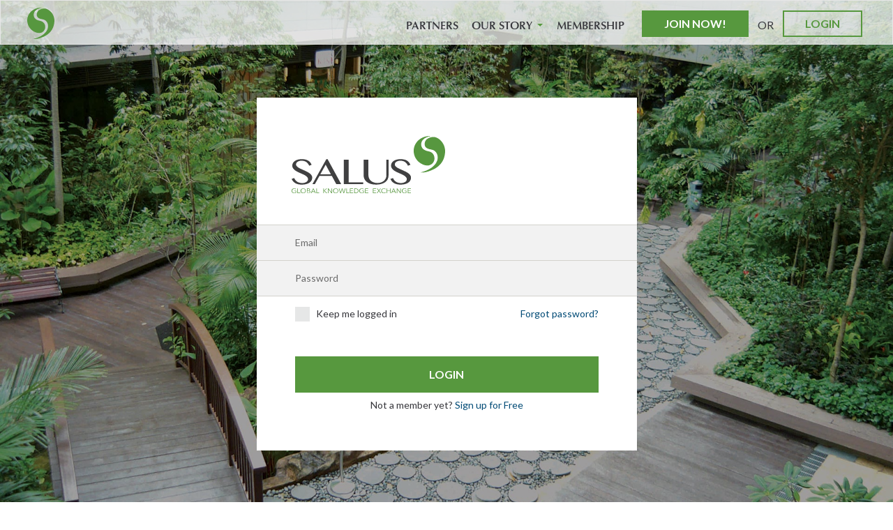

--- FILE ---
content_type: text/html; charset=UTF-8
request_url: https://salus.global/login
body_size: 4691
content:
<!DOCTYPE html>
<html class="no-js " lang="en">
    <head>
        <meta http-equiv="Content-Type" content="text/html;" charset="UTF-8" />
        <meta name="viewport" content="width=device-width, initial-scale=1.0, user-scalable=no">
        <title>SALUS - Login</title>
        <link rel="icon" type="image/x-icon" href="/favicon.ico" />

        <script>
          if ((window.devicePixelRatio===undefined?1:window.devicePixelRatio)>1) {
            document.cookie='HTTP_IS_RETINA=1;path=/';
          }
        </script>

                                  <link rel="stylesheet" href="/css/8cf0119.css" />
        
                                      <link rel="stylesheet" href="/css/d992ba6.css" />
          
                      <link rel="stylesheet" href="/css/e8b7ee0.css" />
                  
                <link href="/bundles/app/js/vendor/select2/select2.css" type="text/css" rel="stylesheet">
                <link href='https://fonts.googleapis.com/css?family=Lato:400,700,300' rel='stylesheet' type='text/css'>
        


        <!-- Google tag (gtag.js) -->
        <script async src="https://www.googletagmanager.com/gtag/js?id=G-HK7X76VJNY"></script>
        <script>
            window.dataLayer = window.dataLayer || [];
            function gtag(){dataLayer.push(arguments);}
            gtag('js', new Date());

            gtag('config', 'G-HK7X76VJNY');
        </script>


    </head>
    <body class="">
                    <div class="flash">
            








<div class="hidden-xs  container js-notice hidden">
  <div class="flash-notice">
    <div class="img-holder"></div>
    <i class="pull-right icon-close" onclick="$('.flash-notice').css('display', 'none')"></i>
    <div class="message-holder">
    </div>
  </div>
</div>
<div class="visible-xs  container js-notice hidden">
  <div class="flash-notice  flash-notice_mob">
    <div class="mediablock">
      <div class="img-holder  mediablock__img"></div>
      <i class="pull-right icon-close" onclick="$('.flash-notice').css('display', 'none')"></i>
      <div class="message-holder  mediablock__body">
      </div>
    </div>
  </div>
</div>
          </div>
        
  <div class="wrap bg--grey">
                              <nav class="navbar navbar-default  h--64  plain  fix-top">
  <div class="[ container  container-landing ]  text--16">
    <!-- Brand and toggle get grouped for better mobile display -->
    <button type="button" class="navbar-toggle collapsed  m--t15  m--b15" data-toggle="collapse" data-target="#bs-example-navbar-collapse-1" onclick="$('#bs-example-navbar-collapse-2').removeClass('in');">
      <span class="sr-only">Toggle navigation</span>
      <span class="icon-bar"></span>
      <span class="icon-bar"></span>
      <span class="icon-bar"></span>
    </button>
    <a href="/" class="navbar-header  d--ib  m--r5">
              <img class="hid--xxs  fl--left" src="/bundles/app/img/svg/salus-logo-icon.svg" alt="Salus logo">
          </a>
    <ul class="nav--actions  list-inline  m--t14">
      <li><a class="[ btn  btn-primary  btn--sm__mini ]  [ text--upper  text--bold  text--16-responsive-v1 ]" href="/register/">Join Now!</a></li>
      <li class="hidden-xs  hidden-sm  por  topper--p4">OR</li>
      <li><a class="[ btn  btn--ghost  btn--sm ]  [ text--upper  text--bold  text--16-responsive-v1 ]" href="/login">Login</a></li>
    </ul>

        <div class="collapse navbar-collapse  clear--r  m--not  topper--8" id="bs-example-navbar-collapse-1">
      <ul class="nav navbar-nav navbar-right  text--secondary  m--r15-r-v1">
        <li><a class="text--16-responsive-v1  visible-xs" href="/">Home</a></li>
        <li><a class="text--16-responsive-v1" href="/organisation-subscribed">Partners</a></li>
        <li class="dropdown">
          <a href="javascript:void(0)" class="dropdown-toggle  text--16-responsive-v1  w--125" data-toggle="dropdown" role="button" aria-haspopup="true" aria-expanded="false">Our Story <span class="caret"></span></a>
          <ul class="dropdown-menu  text--ttnone  ltr--r">
              <li><a class="text--16-responsive-v2" href="/header-pages/who-we-are">Who we are?</a></li>
  <li><a class="text--16-responsive-v2" href="/header-pages/our-vision">Our Vision</a></li>

            <li><a class="text--16-responsive-v2" href="/advisors/Executive">Executive advisors</a></li>
            <li><a class="text--16-responsive-v2" href="/advisors/Community">Community leaders</a></li>
                      </ul>
        </li>
        <li><a class="text--16-responsive-v1" href="/pages/membership">Membership</a></li>
              </ul>
    </div><!-- /.navbar-collapse -->
  </div><!-- /.container-fluid -->

</nav>        


<div class="[ wrap--fill  wrap--fill-full js-wrap-fill ]  " data-img-folder="login" data-img-num="4"
            style="background-image: url('/bundles/app/img/login/1.jpg');"
         >
  <div class="overlay  overlay-2  overlay--black-035"></div>
</div>

<div class="container  por  z--10">
  <div class="[ row  row--5 ]">
    <div class="[ col-md-8  col-md-offset-2  col-lg-6  col-lg-offset-3 ]">
      <div class="bg--white  p--55-responsive  [ m--b75  m--t75 ]">
        <div class="[ row  row--5 ]">
          <div class="col-sm-7  p--no">
            <img class="logo--220  m--b45" src="/bundles/app/img/svg/salus-logo.svg" alt="Salus logo">
          </div>
                  </div>
        
        <form action="/login_check" method="post" class="form-signin  m--55-neg-responsive">
                    <input type="hidden" name="_csrf_token" value="c3pn-hsZsightUG9a2PGE1Vld-WwSlchp5XEcMCacdU" />

          <div class="form-group  form-group__bordered  bordered-t  m--no  floating-labels">
            <input class="form-control" type="email" id="username" name="_username" value="" required="required">
            <label class="required" for="username">Email</label>
          </div>

          <div class="form-group  form-group__bordered  m--no  floating-labels">
            <input class="form-control" type="password" id="password" name="_password" required="required">
            <label class="required" for="password">Password</label>
          </div>

          <div class="[ p--55-responsive-2  p--t15  p--nob ]">
            <div class="clearfix">
              <div class="form-group  fl--left-tab  [ m--no  m--b10-mob ]">
                <input type="checkbox" id="remember_me" class="muted--total" name="_remember_me" value="on">
                <label for="remember_me" class="text--normal">
                  <img class="img-checked" src="/bundles/app/img/svg/check-box-all.svg" alt="">
                  <img class="img-not-checked" src="/bundles/app/img/svg/check-box.svg" alt="">
                  Keep me logged in
                </label>
              </div>
              <a class="fl--right-tab  blue-dark" href="/resetting/request">Forgot password?</a>
            </div>

            <button class="[ btn  btn-primary  btn-block ]  [ text--bold  text--16  text--upper ]  m--t45" type="submit"  id="_submit" name="_submit">
                Login
            </button>
            <p class="center  [ m--t8  m--nob ]">Not a member yet? <a class="blue-dark" href="/register/">Sign up for Free</a></p>
          </div>
        </form>
      </div>
    </div>
  </div>

</div>



                  <div id="push"></div>
      </div>
                    <div class="footer  plain  bordered-t  z--1000">
  <div class="[ container  container-landing ]  p--lr15-r-v2">
    <div class="copyright  text--12">© <span class="hidden-sm">Copyright </span>2025 SALUS</div>
    <div class="statics">
      <div class="statics__list  [ text--12  text--upper ]">
        											<a href="/pages/code-of-conduct">Code of Conduct</a>
																	<a href="/pages/terms-conditions">Terms of Service</a>
																	<a href="/pages/privacy-policy">Privacy Policy</a>
								
        <a href="/contact-us">Contact us</a>
        <a href="/faq">FAQ</a>
      </div>
    </div>
  </div>
</div>


  
                            <div class="modal fade" id="js-main-modal" tabindex="-1" role="dialog" aria-hidden="true"></div>

                    <div aria-hidden="true" aria-labelledby="confirmationLabel" role="dialog" tabindex="-1" id="delete_modal" class="modal fade">
  <div class="modal-dialog  modal-dialog--movable">
    <div class="modal-header">
      <button type="button" class="close js-cancel-modal-btn" data-dismiss="modal" aria-label="Close"><span aria-hidden="true">&times;</span></button>
      <p class="modal-title">Modal title</p>
    </div>
    <div class="modal-content  padding--50  bg--white">
      <div class="modal-body">
        <p class="js-delete-object-text  text--18  lh3  m--b30  center">Are you sure you want to delete this?</p>
        <div class="row  row--5">
          <div class="col  col-sm-6">
              <button data-dismiss="modal" class="[ btn  btn--grey  btn-block ]  [ text--bold  text--upper  text--16 ]  m--t15  js-cancel-modal-btn" type="button">Cancel</button>
          </div>
          <div class="col  col-sm-6">
              <a href="#" class="[ btn  btn-primary  btn-block ]  [ text--bold  text--upper  text--16 ]  m--t15  js-delete-object-href" type="button">Delete</a>
          </div>
        </div>
      </div>
    </div>
  </div>
</div>          <div aria-hidden="true" aria-labelledby="confirmationLabel" role="dialog" tabindex="-1" id="members-modal" class="modal fade">
    <div class="modal-dialog  modal-dialog--movable">
        <div class="modal-header">
            <button type="button" class="close js-cancel-modal-btn" data-dismiss="modal" aria-label="Close"><span aria-hidden="true">&times;</span></button>
            <p class="modal-title"></p>
        </div>
        <div class="[ modal-content  modal-content_scroll ]  bg--white  js-slimscroll">
            <div class="modal-body  p--no">

            </div>
        </div>
    </div>
</div>          <div aria-hidden="true" aria-labelledby="confirmationLabel" role="dialog" tabindex="-1" id="share_modal" class="modal fade">
  <div class="modal-dialog  modal-lg  modal-dialog--movable">
    <div class="modal-header">
      <button type="button" class="close" data-dismiss="modal" aria-label="Close"><span aria-hidden="true">&times;</span></button>
      <p class="modal-title">Share</p>
    </div>
    <form class="modal-content  padding--50  bg--white">
      <div class="modal-body">
        <div class="post-item  m--b45">
          <div class="[ mediablock--tab  mediablock-feed ]">
            <a href="" class="mediablock__img  d--b  por  m--no">
              <div class="img-arrow_bordered  hidden-xs">
                <?xml version="1.0" encoding="utf-8"?>
<!-- Generator: Adobe Illustrator 19.1.0, SVG Export Plug-In . SVG Version: 6.00 Build 0)  -->
<svg version="1.1" id="Layer_1" xmlns="http://www.w3.org/2000/svg" xmlns:xlink="http://www.w3.org/1999/xlink" x="0px" y="0px"
   width="13px" height="19px" viewBox="0 0 13 19" style="enable-background:new 0 0 13 19;" xml:space="preserve">
<style type="text/css">
  .st0{fill:#FFFFFF;}
  .st1{fill:#D8D7CD;}
  .st2{fill:#eae9de;}
  .st3{fill:#8bbad3;}
  .st4{fill:#f2f2f2;}
  .st5{fill:#76a73f;}
</style>
<g>
  <polygon class="st0 fill-white" points="0.9,0.5 12.5,0.5 12.5,17.4   "/>
  <polygon class="st2 fill-yellow" style="display:none" points="0.9,0.5 12.5,0.5 12.5,17.4   "/>
  <polygon class="st3 fill-blue" style="display:none" points="0.9,0.5 12.5,0.5 12.5,17.4   "/>
  <polygon class="st4 fill-grey" style="display:none" points="0.9,0.5 12.5,0.5 12.5,17.4   "/>
  <path class="st1 grey-border" d="M12,1v14.8L1.9,1H12 M13,0H0l13,19V0L13,0z"/>
  <path class="st5 green-border"  style="display:none" d="M12,1v14.8L1.9,1H12 M13,0H0l13,19V0L13,0z"/>
</g>
<polygon class="st0 fill-white" points="13,1 1.9,1 13,17.2 "/>
<polygon class="st2 fill-yellow" style="display:none" points="13,1 1.9,1 13,17.2 "/>
<polygon class="st3 fill-blue" style="display:none" points="13,1 1.9,1 13,17.2 "/>
<polygon class="st4 fill-grey" style="display:none" points="13,1 1.9,1 13,17.2 "/>
</svg>              </div>
              <div class="img-arrow_bottom  visible-xs">
                <?xml version="1.0" encoding="utf-8"?>
<!-- Generator: Adobe Illustrator 19.1.0, SVG Export Plug-In . SVG Version: 6.00 Build 0)  -->
<svg version="1.1" id="Layer_1" xmlns="http://www.w3.org/2000/svg" xmlns:xlink="http://www.w3.org/1999/xlink" x="0px" y="0px"
   width="13px" height="19px" viewBox="-299 387 13 19" style="enable-background:new -299 387 13 19;" xml:space="preserve">
<style type="text/css">
  .st0{fill:#FFFFFF;}
  .st1{fill:#D8D7CD;}
  .st2{fill:#eae9de;}
  .st3{fill:#8bbad3;}
  .st4{fill:#f2f2f2;}
  .st5{fill:#76a73f;}
</style>
<polygon class="st0 fill-white" points="-286.9,405.5 -298.5,405.5 -298.5,388.6 "/>
<polygon class="st2 fill-yellow" style="display:none" points="-286.9,405.5 -298.5,405.5 -298.5,388.6 "/>
<polygon class="st2 fill-blue" style="display:none" points="-286.9,405.5 -298.5,405.5 -298.5,388.6 "/>
<polygon class="st4 fill-grey" style="display:none" points="-286.9,405.5 -298.5,405.5 -298.5,388.6 "/>
<path class="st1 grey-border" d="M-298,405v-14.8l10.1,14.8H-298 M-299,406h13l-13-19V406L-299,406z"/>
<path class="st5  green-border"  style="display:none" d="M-298,405v-14.8l10.1,14.8H-298 M-299,406h13l-13-19V406L-299,406z"/>
<polygon class="st0 fill-white" points="-287.2,406 -297.2,391.5 -297.2,402.6 -298,402.6 -298,406 "/>
<polygon class="st2 fill-yellow" style="display:none" points="-287.2,406 -297.2,391.5 -297.2,402.6 -298,402.6 -298,406 "/>
<polygon class="st3 fill-blue" style="display:none" points="-287.2,406 -297.2,391.5 -297.2,402.6 -298,402.6 -298,406 "/>
<polygon class="st4 fill-grey" style="display:none" points="-287.2,406 -297.2,391.5 -297.2,402.6 -298,402.6 -298,406 "/>
</svg>              </div>
                          </a>
            <div class="mediablock__body  bordered">
              <div class="[ col  col-sm-10 ]  p--nol">
                <div class="p--l25">
                  <p class="[ text--upper  text--18  text--secondary  text--bold ]  [ m--b5  m--t15 ]  grey-6c  lh1" data-unit="character">
                    Tessie Cowden
                  </p>
                  <p class="text--12  m--no">Discussion started: <span class="grey-6c">12 hours ago</span></p>
                  <div class="bordered-l_thick  p--l20  m--b40">
                    <h3 class="[ text--normal  text--secondary ]">Sharing Environmental Health Services Across Jurisdictional Boundaries</h3>
                    <p>Category: <span class="green">Planning+Strategies</span></p>
                    <p class="text--16">
                      Liza Corso and Robert Blake discuss the benefits from cross-jurisdictional sharing of essential public health services and offer examples of successful collaboration from around the nation. Liza Corso and Robert Blake discuss the benefits...
                    </p>
                  </div>
                </div>
              </div>
            </div>
          </div>
        </div>
        <div class="form-group  form-group__bordered  bordered-t  [ m--b30  m--30-neg-lr ]  floating-labels">
          <textarea id="abuseDetails" type="text" class="form-control  ov--y-a   " placeholder="Say something about this...7" rows="4"></textarea>
                  </div>
        <div class="row  row--5">
          <div class="col  col-sm-6">
              <button data-dismiss="modal" class="[ btn  btn--grey  btn-block ]  [ text--bold  text--upper  text--16 ]  m--t15  js-cancel-modal-btn" type="button">Cancel</button>
          </div>
          <div class="col  col-sm-6">
              <a href="#" class="[ btn  btn-primary  btn-block ]  [ text--bold  text--upper  text--16 ]  m--t15" type="button">Share</a>
          </div>
        </div>
      </div>
    </form>
  </div>
</div>          <div aria-hidden="true" aria-labelledby="confirmationLabel" role="dialog" tabindex="-1" id="create-article" class="modal fade">
  <div class="modal-dialog  modal-dialog--movable">
    <div class="modal-header">
      <button type="button" class="close js-cancel-modal-btn" data-dismiss="modal" aria-label="Close"><span aria-hidden="true">&times;</span></button>
      <p class="modal-title">Create new article</p>
    </div>
    <div class="modal-content  bg--white">
      <div class="modal-body  p--no">
        <form action="" method="POST" class="bg--white  [ p--55-responsive  p--t30 ]  clearfix  ovv">
          <div class="m--55-neg-responsive">
            <div class="help-block">
                          </div>
            <div class="form-group  form-group__bordered  bordered-t  m--no  floating-labels">
              <input id="discussionTitle" type="text" class="form-control">
              <label for="discussionTitle">Article title</label>
            </div>
            <div class="form-group  form-group__bordered  m--no  floating-labels">
              <textarea id="discussionDetails" type="text" class="form-control  js-textarea-autosize" rows="3"></textarea>
              <label for="discussionDetails">Article intro </label>
            </div>
            <div class="form-group  form-group__bordered  m--no  floating-labels">
              <select type="text" class="js-selectric  form-control">
                <option>Select topics/categories</option>
                <option>Topic 1</option>
                <option>Topic 2</option>
              </select>
            </div>
            <div class="form-group  form-group__bordered  m--no  floating-labels">
              <select type="text" class="js-selectric  form-control">
                <option>Select type</option>
                <option>Type 1</option>
                <option>Type 2</option>
                <option>Type 2</option>
                <option>Type 2</option>
              </select>
            </div>
          </div>
          <button type="submit" class="[ btn  btn-primary ]  [ text--bold  text--16  text--upper ]  [ col-xs-12  col-sm-6  col-sm-offset-6 ]  [ p--nol  p--nor ]  m--t30">Create article</button>
        </form>
      </div>
    </div>
  </div>
</div>
        
                              

            <script type="text/javascript" src="/js/0e6e4f9.js"></script>
          
          <script src="/bundles/fosjsrouting/js/router.js"></script>
          <script src="/js/routing?callback=fos.Router.setData"></script>

            </body>
</html>


--- FILE ---
content_type: text/css
request_url: https://salus.global/css/d992ba6.css
body_size: 27857
content:
.marketplace .bg-cover{min-height:200px}@media only screen and (min-width:768px){.marketplace .bg-cover{min-height:270px}}.marketplace .bg-cover h2,.marketplace .bg-cover p{color:#37373c}.marketplace .bg-cover:hover h2,.marketplace .bg-cover:hover p,.marketplace .bg-cover:hover .mediablock__body,.marketplace .bg-cover:hover .mediablock__img{color:#fff}.marketplace .bg-cover:hover .overlay--yellow{background:rgba(87,152,62,.8)}.marketplace .abs-aligned{padding-right:20px}.marketplace .abs-aligned p,.marketplace .abs-aligned .mediablock__body{font-size:16px}@media only screen and (min-width:768px){.marketplace .abs-aligned{padding-right:100px}.marketplace .abs-aligned h2{font-size:46px}.marketplace .abs-aligned p,.marketplace .abs-aligned .mediablock__body{font-size:18px}}@media only screen and (min-width:992px){.marketplace .abs-aligned{padding-right:20px}.marketplace .abs-aligned h2{font-size:30px}}@media only screen and (min-width:1200px){.marketplace .abs-aligned{padding-right:60px}.marketplace .abs-aligned h2{font-size:36px}.marketplace .abs-aligned p,.marketplace .abs-aligned .mediablock__body{font-size:18px}}@media (min-width:1400px){.marketplace .abs-aligned{padding-right:100px}.marketplace .abs-aligned h2{font-size:46px}.marketplace .abs-aligned p,.marketplace .abs-aligned .mediablock__body{font-size:18px}}#slider-shop{height:285px;border-radius:0}@media only screen and (min-width:992px){#slider-shop{height:677px}}#slider-shop .slides li{text-align:center;height:283px;line-height:283px}@media only screen and (min-width:992px){#slider-shop .slides li{height:675px;line-height:670px}}#slider-shop .slides li img{max-height:100%}#slider-shop .flex-direction-nav a:before{color:#d3d2cd!important}#slider-shop .flex-direction-nav .flex-prev{left:10px!important}#slider-shop .flex-direction-nav .flex-next{right:10px!important}@media only screen and (min-width:992px){#slider-shop.slider-shop_article{height:430px}}@media only screen and (min-width:992px){#slider-shop.slider-shop_article .slides li{height:428px;line-height:428px}}#carousel-shop li{margin-right:10px}#carousel-shop li.flex-active-slide .bordered-g-hover{border:1px solid #57983e!important}@media only screen and (min-width:992px){.empty-box{height:771px}}.sidebar-content{max-height:440px}@media only screen and (min-width:992px){.sidebar-content{max-height:670px;min-height:670px}}.sidebar-content_item{margin-top:15px}.sidebar-content_item .mediablock__body{height:110px;padding-left:12px}@media only screen and (min-width:768px){.sidebar-content_item .mediablock__body{height:100px}}.sidebar-content_item .mediablock__body .dotted-30 p{max-width:90%;margin-right:5px}.sidebar-content_item:first-child{margin-top:0}.sidebar-content_item .mediablock__img{width:100px;height:100px}.sidebar-content_item .mediablock__img .placeholder{width:50px;height:50px;padding-top:9px}.sidebar-content .arrow{margin-left:140px}@media only screen and (min-width:768px){.sidebar-content .arrow{float:right;margin-right:100px;margin-left:0}}@media only screen and (min-width:992px){.sidebar-content .arrow{float:none;margin-right:0;margin-left:210px}}.single-thread{max-height:545px;min-height:150px}@media only screen and (min-width:992px){.single-thread{min-height:545px}}.single-thread .mediablock{border-bottom:1px solid #d3d2cd}.single-thread .mediablock:last-child{border:0}.single-thread_left{margin:-1px -15px 0}.article-content{margin-bottom:25px}.article-content p{margin:25px 0 0}.article-content p:first-child{margin:0}.article-content h3{position:relative;background:#eae9de;padding:15px 15px 15px 75px;margin:25px 0;font-style:italic;font-size:18px;line-height:1.3;min-height:65px}.article-content h3:before{font-family:'icomoon-salus';font-style:normal;content:'\e916';color:#57983e;font-size:36px;margin-right:15px;position:absolute;left:10px}.article-content h3:after{position:absolute;left:60px;top:15px;bottom:15px;width:2px;background:#57983e;content:''}.article-content img{display:block;height:auto!important;margin:0 auto!important}.article-content .js-figure-holder img{margin-bottom:5px!important;margin-top:5px!important}.article-content .table-responsive{border:0}.article-content .table-responsive table{border:2px solid #dad9d4}.article-content .table-responsive table th{padding:10px 15px;background:#f6f6f6;border:2px solid #dad9d4}.article-content .table-responsive table td{padding:10px 15px;font-size:14px;font-weight:500;border:1px solid #b9b8b5}@font-face{font-family:'icomoon-salus';src:url("../../bundles/app/fonts/icomoon/icomoon-salus.eot?9lauop");src:url("../../bundles/app/fonts/icomoon/icomoon-salus.eot?9lauop#iefix") format("embedded-opentype"),url("../../bundles/app/fonts/icomoon/icomoon-salus.svg?9lauop#icomoon-salus") format("svg"),url("../../bundles/app/fonts/icomoon/icomoon-salus.ttf?9lauop") format("truetype"),url("../../bundles/app/fonts/icomoon/icomoon-salus.woff?9lauop") format("woff");font-weight:400;font-style:normal}[class^="icon-"],[class*=" icon-"]{font-family:'icomoon-salus'!important;speak:none;font-style:normal;font-weight:400;font-variant:normal;text-transform:none;line-height:1;-webkit-font-smoothing:antialiased;-moz-osx-font-smoothing:grayscale}.icon-participants:before{content:"\e933"}.icon-presentations:before{content:"\e934"}.icon-programme:before{content:"\e935"}.icon-speakers:before{content:"\e936"}.icon-sponsorsexibitors:before{content:"\e937"}.icon-supporters:before{content:"\e938"}.icon-video:before{content:"\e939"}.icon-network-2:before{content:"\e93a"}.icon-gallery:before{content:"\e93b"}.icon-community-2:before{content:"\e93c"}.icon-attendees:before{content:"\e93d"}.icon-ppt:before{content:"\e931"}.icon-pptx:before{content:"\e932"}.icon-heatrecoveryopet:before{content:"\e930"}.icon-acousticno:before{content:"\e92a"}.icon-Acoustic:before{content:"\e92b"}.icon-civicfunctionno:before{content:"\e92c"}.icon-civicfunction:before{content:"\e92d"}.icon-heatrecoveryno:before{content:"\e92e"}.icon-heatrecovery:before{content:"\e92f"}.icon-pticica:before{content:"\e929"}.icon-Add_photo:before{content:"\e926"}.icon-Partially_visible:before{content:"\e927"}.icon-dots:before{content:"\e928"}.icon-book:before{content:"\e91f"}.icon-calendar:before{content:"\e920"}.icon-news:before{content:"\e921"}.icon-our-vision:before{content:"\e922"}.icon-research:before{content:"\e923"}.icon-testimonials:before{content:"\e924"}.icon-who-we-are:before{content:"\e925"}.icon-article_quotes:before{content:"\e916"}.icon-article_search:before{content:"\e917"}.icon-cover_projects:before{content:"\e918"}.icon-visible-to-all:before{content:"\e919"}.icon-visible-to-members:before{content:"\e91a"}.icon-article_notification_1 .path1:before{content:"\e91b";color:whitesmoke}.icon-article_notification_1 .path2:before{content:"\e91c";margin-left:-1em;color:#fff}.icon-article_notification_1 .path3:before{content:"\e91d";margin-left:-1em;color:#d2d2d2}.icon-article_notification_1 .path4:before{content:"\e91e";margin-left:-1em;color:#d2d2d2}.icon-abstract_submission:before{content:"\e90f"}.icon-close2:before{content:"\e910"}.icon-facebook2:before{content:"\e911"}.icon-final_programme:before{content:"\e912"}.icon-g_plus:before{content:"\e913"}.icon-pdf:before{content:"\e914"}.icon-play2:before{content:"\e915"}.icon-favorites:before{content:"\e90e"}.icon-arrow_left:before{content:"\e909"}.icon-arrow_right:before{content:"\e90a"}.icon-picture:before{content:"\e90b"}.icon-reply:before{content:"\e90c"}.icon-retweet:before{content:"\e90d"}.icon-fax:before{content:"\e906"}.icon-mail:before{content:"\e907"}.icon-phone:before{content:"\e908"}.icon-arrow-landing:before{content:"\e904"}.icon-arrow-landing-up:before{content:"\e905"}.icon-event-canceled:before{content:"\e903"}.icon-reset-search:before{content:"\e902"}.icon-Going:before{content:"\e900"}.icon-Maybe:before{content:"\e901"}.icon-new-logo-salus-icon:before{content:"\e817"}.icon-about:before{content:"\e80d"}.icon-community:before{content:"\e80e"}.icon-discussions:before{content:"\e80f"}.icon-events:before{content:"\e810"}.icon-groups:before{content:"\e811"}.icon-network:before{content:"\e812"}.icon-news-feed:before{content:"\e813"}.icon-organisations:before{content:"\e814"}.icon-projects:before{content:"\e815"}.icon-publications:before{content:"\e816"}.icon-arrow-big-left:before{content:"\e806"}.icon-arrow-big-right:before{content:"\e807"}.icon-arrow-small-left:before{content:"\e808"}.icon-arrow-small-right:before{content:"\e809"}.icon-play:before{content:"\e80a"}.icon-project-camera:before{content:"\e80b"}.icon-project-video-camera:before{content:"\e80c"}.icon-minus:before{content:"\e800"}.icon-plus2:before{content:"\e801"}.icon-project-members:before{content:"\e802"}.icon-project-organisations:before{content:"\e803"}.icon-file-file:before{content:"\e804"}.icon-file-pdf:before{content:"\e805"}.icon-strelica:before{content:"\e634"}.icon-square:before{content:"\e633"}.icon-Add-empty-state:before{content:"\e632"}.icon-Add-small:before{content:"\e62c"}.icon-facebook:before{content:"\e62d"}.icon-google:before{content:"\e62e"}.icon-linkedin2:before{content:"\e62f"}.icon-skype:before{content:"\e630"}.icon-twitter2:before{content:"\e631"}.icon-edit:before{content:"\e629"}.icon-photo:before{content:"\e62a"}.icon-report:before{content:"\e62b"}.icon-shared:before{content:"\e628"}.icon-add-connection:before{content:"\e61c"}.icon-cell:before{content:"\e61d"}.icon-email:before{content:"\e61e"}.icon-like:before{content:"\e61f"}.icon-liked:before{content:"\e620"}.icon-location:before{content:"\e621"}.icon-plus:before{content:"\e622"}.icon-replies:before{content:"\e623"}.icon-share:before{content:"\e624"}.icon-show-more:before{content:"\e625"}.icon-view-more:before{content:"\e626"}.icon-website:before{content:"\e627"}.icon-all-search:before{content:"\e60f"}.icon-checkt-dropdown-search:before{content:"\e610"}.icon-discussions-results:before{content:"\e611"}.icon-discussions-search:before{content:"\e612"}.icon-events-results:before{content:"\e613"}.icon-events-search:before{content:"\e614"}.icon-Location-small:before{content:"\e615"}.icon-organisation-search:before{content:"\e616"}.icon-products-search:before{content:"\e617"}.icon-projects-search:before{content:"\e618"}.icon-search-search:before{content:"\e619"}.icon-services-search:before{content:"\e61a"}.icon-user-search:before{content:"\e61b"}.icon-menu-arrows:before{content:"\e609"}.icon-menu-logout:before{content:"\e60a"}.icon-menu-messages:before{content:"\e60b"}.icon-menu-notifications:before{content:"\e60c"}.icon-menu-requests:before{content:"\e60d"}.icon-menu-settings:before{content:"\e60e"}.icon-drop-down:before{content:"\e608"}.icon-twitter:before{content:"\e600"}.icon-new-message:before{content:"\e601"}.icon-linkedin:before{content:"\e602"}.icon-leave-conversation:before{content:"\e603"}.icon-delete-message:before{content:"\e604"}.icon-close:before{content:"\e605"}.icon-check:before{content:"\e606"}.icon-check-box:before{content:"\e607"}@font-face{font-family:'icomoon-salus-project-icons';src:url("../../bundles/app/fonts/icomoon-project/icomoon-salus-project-icons.eot?bnhauq");src:url("../../bundles/app/fonts/icomoon-project/icomoon-salus-project-icons.eot?bnhauq#iefix") format("embedded-opentype"),url("../../bundles/app/fonts/icomoon-project/icomoon-salus-project-icons.svg?bnhauq#icomoon-salus-project-icons") format("svg"),url("../../bundles/app/fonts/icomoon-project/icomoon-salus-project-icons.ttf?bnhauq") format("truetype"),url("../../bundles/app/fonts/icomoon-project/icomoon-salus-project-icons.woff?bnhauq") format("woff");font-weight:400;font-style:normal}[class^="icon2-"],[class*=" icon2-"]{font-family:'icomoon-salus-project-icons'!important;speak:none;font-style:normal;font-weight:400;font-variant:normal;text-transform:none;line-height:1;-webkit-font-smoothing:antialiased;-moz-osx-font-smoothing:grayscale}.icon2-acoustics:before{content:"\e900"}.icon2-brownfield_site:before{content:"\e901"}.icon2-civic_function:before{content:"\e902"}.icon2-climatic_bioregional_design:before{content:"\e903"}.icon2-connection_to_nature:before{content:"\e904"}.icon2-energy_display:before{content:"\e905"}.icon2-energy_responsive_facade:before{content:"\e906"}.icon2-food_production:before{content:"\e907"}.icon2-green_roof:before{content:"\e908"}.icon2-habitat_restoration:before{content:"\e909"}.icon2-heat_recovery:before{content:"\e90a"}.icon2-helthy_materials:before{content:"\e90b"}.icon2-innovative_energy_distribution_systems:before{content:"\e90c"}.icon2-innovative_parking:before{content:"\e90d"}.icon2-innovative_source_energy_systems:before{content:"\e90e"}.icon2-innovative_stormwater_management:before{content:"\e90f"}.icon2-low_embodied_energy_materials:before{content:"\e910"}.icon2-low_energy_use_intensity:before{content:"\e911"}.icon2-narrow_floor_plate:before{content:"\e912"}.icon2-natural_ventilation:before{content:"\e913"}.icon2-occupant_control:before{content:"\e914"}.icon2-on-site_renewable_energy_system:before{content:"\e915"}.icon2-on-site_wastewater_treatment:before{content:"\e916"}.icon2-prefabrication_modularity_adaptability:before{content:"\e917"}.icon2-rain_water_harvesting:before{content:"\e918"}.icon2-reclaimed_water_reuse:before{content:"\e919"}.icon2-recycled_content_material:before{content:"\e91a"}.icon2-resilience:before{content:"\e91b"}.icon2-safe_construction_practices:before{content:"\e91c"}.icon2-transit_access:before{content:"\e91d"}.icon2-water_use_reduction:before{content:"\e91e"}html{background-color:#fff;-moz-osx-font-smoothing:grayscale;-webkit-font-smoothing:antialiased}body{background:0 0;color:#37373c;text-align:left;font-family:"Lato",sans-serif}.wrap{position:relative;overflow:hidden;overflow-y:auto}a,a:hover,a:active,a:focus{text-decoration:none;outline:none}html{box-sizing:border-box}*,*:before,*:after{box-sizing:inherit}html,body,div,span,object,iframe,h1,h2,h3,h4,h5,h6,p,blockquote,pre,abbr,address,cite,code,del,dfn,em,img,ins,kbd,q,samp,small,strong,sub,sup,var,b,i,dl,dt,dd,ol,ul,li,fieldset,form,label,legend,table,caption,tbody,tfoot,thead,tr,th,td,article,aside,canvas,details,figcaption,figure,footer,header,hgroup,menu,nav,section,summary,time,mark,audio,video{text-align:left}textarea{resize:vertical}img{display:inline-block;max-width:100%;height:auto;border:0;vertical-align:middle;font-style:italic}label img{pointer-events:none}figure>img{display:block}textarea:active,textarea:focus{cursor:text;outline:none}abbr[title],dfn[title]{cursor:help}u,ins{text-decoration:none}div{word-break:break-word;word-wrap:break-word}div.d--ib{max-width:100%}input,textarea{word-break:normal}.jcrop-keymgr{display:none!important}a.hover-red{color:#6c6c6c}a.hover-red:active,a.hover-red:focus{color:#6c6c6c!important}a.hover-red:hover{color:#b8364c!important}a.hover-white{color:#fff}a.hover-white:active,a.hover-white:focus{color:#fff!important}a.hover-white:hover{color:#57983e!important}a.hover-green:hover,a.hover-green:active,a.hover-green:focus{color:#57983e!important}a.hover-blue-link{color:#337ab7}a.hover-blue-link:hover,a.hover-blue-link:active,a.hover-blue-link:focus{color:#004b76!important}a.hover-grey-99:hover,a.hover-grey-99:active{color:#b8364c!important}a.hover-grey-99:focus{color:#999!important}a.hover-grey-6c:hover,a.hover-grey-6c:active{color:#b8364c!important}a.hover-grey-6c:focus{color:#6c6c6c!important}a.hover-green-conf{color:#37373c;text-decoration:none}a.hover-green-conf:focus,a.hover-green-conf:active{color:#37373c!important;text-decoration:none}a.hover-green-conf:hover{color:#a2c70f!important;text-decoration:underline}a.hover-green-conf-2{color:#a2c70f;text-decoration:none}a.hover-green-conf-2:focus,a.hover-green-conf-2:active{color:#a2c70f!important}a.hover-green-conf-2:hover{color:#385067!important}a.hover-green-conf-3{color:#6c6c6c;text-decoration:none}a.hover-green-conf-3:focus,a.hover-green-conf-3:active{color:#6c6c6c!important}a.hover-green-conf-3:hover{color:#a2c70f!important}.hovered--green:hover{color:#066951!important}.hovered--green-light:hover{color:#57983e!important}.hovered--green-inner:hover .hover-green{color:#57983e!important}.hovered-grey-6c:hover,.hovered-grey-6c:active{color:#b8364c!important}.hovered-grey-6c:focus{color:#6c6c6c!important}.hovered--bg--white:hover{background-color:#f3f3ec!important}.hovered--bg--white:hover .bordered-l_thick{border-left:7px solid #57983e}.hovered--bg--grey:hover{background-color:#eae9de!important}.hovered--bg--v1:hover{background-color:#f3f3ec!important}.arrow-top--front{display:block;position:absolute;width:0;height:0;border-left:7.5px inset transparent;border-right:7.5px inset transparent;border-bottom:8px solid #fefffe;top:-8px;left:32px}.arrow-top--back{display:block;width:0;height:0;border-left:7.5px inset transparent;border-right:7.5px inset transparent;border-bottom:8px solid #abafaf;position:absolute;top:-9px;left:32px}.arrow-left--front{display:block;position:absolute;width:0;height:0;border-top:7.5px inset transparent;border-bottom:7.5px inset transparent;border-right:8px solid #fefffe;top:32px;left:-8px}.arrow-left--back{display:block;width:0;height:0;border-top:7.5px inset transparent;border-bottom:7.5px inset transparent;border-right:8px solid #abafaf;top:32px;left:-9px;position:absolute}.arrow-bottom{display:block;position:absolute;width:0;height:0;border-left:14px inset transparent;border-right:14px inset transparent;border-top:10px solid #fff;bottom:-10px;left:25px}.arrow-bottom_shadow{width:0;height:0;border-left:14px inset transparent;border-right:14px inset transparent;border-top:11px solid rgba(0,0,0,.3);bottom:-11px;left:25px}.img-arrow{position:absolute;right:1px;top:-1px;width:11px;height:20px}.img-arrow_bordered{position:absolute;right:1px;top:0;width:11px;height:20px;z-index:10}.img-arrow_bottom{position:absolute;left:0;bottom:0;width:13px;height:18px;z-index:10}.mediablock-arrow.mediablock-attached{margin-bottom:-1px}.mediablock-arrow.mediablock-attached:hover{background:#fff;border-color:#d3d2cd!important}.mediablock-arrow.mediablock-attached:hover .img-arrow .fill-yellow{display:none!important}.mediablock-arrow.new{background:#fff}.mediablock-arrow.new .img-arrow .fill-white{display:block!important}.mediablock-arrow.default{background:#f2f2f2}.mediablock-arrow.default .img-arrow .fill-grey{display:block!important}.mediablock-arrow.active,.mediablock-arrow:hover{background:#f3f3ec;border-color:#57983e!important}.mediablock-arrow.active .img-arrow .fill-yellow,.mediablock-arrow:hover .img-arrow .fill-yellow{display:block!important}.mediablock_yellow .img-arrow_bordered .fill-white,.mediablock_yellow .img-arrow_bottom .fill-white{display:none!important}.mediablock_yellow .img-arrow_bordered .fill-yellow,.mediablock_yellow .img-arrow_bottom .fill-yellow{display:block!important}.mediablock_yellow .mediablock__body{background:#eae9de}.mediablock_grey .img-arrow_bordered .fill-white,.mediablock_grey .img-arrow_bottom .fill-white{display:none!important}.mediablock_grey .img-arrow_bordered .fill-grey,.mediablock_grey .img-arrow_bottom .fill-grey{display:block!important}.mediablock_grey .mediablock__body{background:#f2f2f2}.mediablock-green_border .img-arrow_bordered .grey-border,.mediablock-green_border .img-arrow_bottom .grey-border{display:none!important}.mediablock-green_border .img-arrow_bordered .green-border,.mediablock-green_border .img-arrow_bottom .green-border{display:block!important}.mediablock-green_border .mediablock__body{border-color:#57983e!important}.mediablock_white .mediablock__body{background:#fff}.mediablock_white:hover .img-arrow_bordered .fill-grey,.mediablock_white:hover .img-arrow_bottom .fill-grey,.mediablock_white.active .img-arrow_bordered .fill-grey,.mediablock_white.active .img-arrow_bottom .fill-grey,.mediablock_grey:hover .img-arrow_bordered .fill-grey,.mediablock_grey:hover .img-arrow_bottom .fill-grey,.mediablock_grey.active .img-arrow_bordered .fill-grey,.mediablock_grey.active .img-arrow_bottom .fill-grey{display:none!important}.mediablock_white:hover .img-arrow_bordered .fill-yellow,.mediablock_white:hover .img-arrow_bottom .fill-yellow,.mediablock_white.active .img-arrow_bordered .fill-yellow,.mediablock_white.active .img-arrow_bottom .fill-yellow,.mediablock_grey:hover .img-arrow_bordered .fill-yellow,.mediablock_grey:hover .img-arrow_bottom .fill-yellow,.mediablock_grey.active .img-arrow_bordered .fill-yellow,.mediablock_grey.active .img-arrow_bottom .fill-yellow{display:block!important}.mediablock_white:hover .img-arrow_bordered .grey-border,.mediablock_white:hover .img-arrow_bottom .grey-border,.mediablock_white.active .img-arrow_bordered .grey-border,.mediablock_white.active .img-arrow_bottom .grey-border,.mediablock_grey:hover .img-arrow_bordered .grey-border,.mediablock_grey:hover .img-arrow_bottom .grey-border,.mediablock_grey.active .img-arrow_bordered .grey-border,.mediablock_grey.active .img-arrow_bottom .grey-border{display:none!important}.mediablock_white:hover .img-arrow_bordered .green-border,.mediablock_white:hover .img-arrow_bottom .green-border,.mediablock_white.active .img-arrow_bordered .green-border,.mediablock_white.active .img-arrow_bottom .green-border,.mediablock_grey:hover .img-arrow_bordered .green-border,.mediablock_grey:hover .img-arrow_bottom .green-border,.mediablock_grey.active .img-arrow_bordered .green-border,.mediablock_grey.active .img-arrow_bottom .green-border{display:block!important}.mediablock_white:hover .mediablock__body,.mediablock_white.active .mediablock__body,.mediablock_grey:hover .mediablock__body,.mediablock_grey.active .mediablock__body{border-color:#57983e!important;background:#eae9de}.mediablock_blue .img-arrow_bordered .fill-white,.mediablock_blue .img-arrow_bottom .fill-white{display:none!important}.mediablock_blue .img-arrow_bordered .fill-blue,.mediablock_blue .img-arrow_bottom .fill-blue{display:block!important}.bg--transparent{background:transparent!important}.bg--map{background:#eae9de url("../../bundles/app/img/svg/map-background.svg") center no-repeat}.bg--map_autoHeight{min-height:0!important}.bg--map-sidebar{background:#eae9de url("../../bundles/app/img/bg-map-sidebar.png") center no-repeat}.bg--map-sidebar_grey{background:#f2f2f2 url("../../bundles/app/img/bg-map-sidebar.png") center no-repeat}.bg--settings{background:#eae9de url("../../bundles/app/img/svg/settings-background.svg")}.bg--settings_autoHeight{min-height:0!important}.bg--map_conf{background:url("../../bundles/app/img/conference/world-bg.png") bottom center no-repeat}@media only screen and (min-width:992px){.bg--map_conf{background:url("../../bundles/app/img/conference/world-bg.png") center -60px no-repeat}}.bg--global{padding:35px 15px}@media only screen and (min-width:768px){.bg--global{padding:65px 15px}}.bg--global--sm{padding:31px 15px 55px!important}.bg--talk{padding:35px;background:#eae9de url('../../bundles/app/img/svg/messages-background.svg')}.bg--groups{padding:35px;background:#eae9de url('../../bundles/app/img/svg/groups-background.svg')}.bg--contact{background:#eae9de url('../../bundles/app/img/svg/contact-us-bg.svg')}.bg--notif{padding:35px;background:#eae9de url('../../bundles/app/img/svg/notification-bg.svg')}.bg--requests{padding:35px;background:#eae9de url('../../bundles/app/img/svg/request-bg.svg')}.bg--search{background:#eae9de url('../../bundles/app/img/svg/search-bg.svg')}.bg--discussions{padding:35px;background:#eae9de url('../../bundles/app/img/svg/discussions-bg.svg')}.bg--articles{padding:35px;background:#eae9de url('../../bundles/app/img/svg/my-articles-background.svg')}.bg--events{padding:35px;background:#eae9de url('../../bundles/app/img/svg/event-background-light.svg')}.bg--expand-network{padding:35px;background:#eae9de url('../../bundles/app/img/svg/expand-your-network-background-light.svg')}.bg--org{background:url("../../bundles/app/img/bg-market-org.jpg")}.bg--services{background:url("../../bundles/app/img/bg-market-services.jpg")}.bg--prod{background:url("../../bundles/app/img/bg-market-prod.jpg")}.bg--holding{background-image:url('../../bundles/app/img/landing/3.jpg')}.bg-cover{filter:progid:DXImageTransform.Microsoft.AlphaImageLoader(sizingMethod='scale');-ms-filter:"progid:DXImageTransform.Microsoft.AlphaImageLoader(sizingMethod='scale')";background-size:cover!important;background-position:center!important;position:relative;image-rendering:-webkit-optimize-contrast;-ms-interpolation-mode:nearest-neighbor}.bg-normal{background-size:initial!important}.keep-open{position:relative}.keep-open .dropdown-toggler:hover{cursor:pointer}.keep-open .dropdown-toggled{display:block;margin-top:-1px;padding:0;border:solid 1px #c4c4c4;box-shadow:0 0 1px rgba(0,0,0,.1);border-radius:0;max-height:240px;overflow:auto}.keep-open.wide .dropdown-toggled{width:100%}.keep-open.slimscroll .dropdown-toggled{max-height:none}.keep-open.slimscroll .dropdown-toggled .js-slimscroll{max-height:240px}.keep-open label{width:100%;margin-bottom:0;color:#37373c;font-weight:400;padding:8px 15px 8px 43px!important;white-space:normal!important;border-bottom:1px solid #d3d2cd;background-color:#758270!important;transition:.1s}.keep-open label:hover{cursor:pointer;background-color:#fff!important}.keep-open label.p--l66{padding-left:66px!important}.keep-open label img{margin-left:-31px}.keep-open label.bg--white{background-color:#fff!important}.keep-open label.bg--white:hover{cursor:pointer;background-color:#758270!important;color:#fff}.keep-open input{cursor:pointer}.keep-open .select-mask{position:absolute;width:100%;height:100%;background:#fff;filter:alpha(opacity=0);opacity:0}.keep-open .chck-child label{padding-left:51px!important}.keep-open select.form-control{height:60px}.keep-open select.form-control.select--mid{height:50px}.keep-open .select{cursor:pointer;background-position:center right;background-repeat:no-repeat;background-image:url('../../bundles/app/img/svg/mob-arrow-transparent.svg')}.keep-open .select.no-bg-img{background-image:none}.keep-open .select.select--mid{background-image:url('../../bundles/app/img/svg/mob-arrow-transparent.svg')}.keep-open .select.bg--white{background-image:url('../../bundles/app/img/svg/mob-arrow-transparent.svg')}.keep-open .select.bg--white.select--mid{background-image:url('../../bundles/app/img/svg/mob-arrow-transparent.svg')}@media only screen and (min-width:768px){.feed-actions{width:80px;margin-left:0}}.feed-actions_item{float:left;width:33%}@media only screen and (min-width:768px){.feed-actions_item{float:none;width:auto}}.feed-actions_item a{color:#37373c}.feed-actions_item .icon-like:hover{color:#c54a20}.feed-actions_item .icon-share:hover{color:#57983e}.feed--item{padding-right:15px;padding-left:15px;padding-top:15px}@media only screen and (min-width:768px){.feed--item{padding-right:25px;padding-left:25px}}.feed--item__user{font-size:18px;line-height:1.2;color:#6c6c6c!important;margin:15px 0 5px 0}.feed--item__user:hover{color:#57983e!important}.feed--item__user-photo{position:relative;margin-right:10px;display:none}@media only screen and (min-width:768px){.feed--item__user-photo{float:left}}.feed--item__action{display:none}.feed--item__subaction{display:none}.feed--item__content{margin-top:20px;margin-bottom:15px}@media only screen and (min-width:768px){.feed--item__content{margin-bottom:25px}}.feed--item__content-discussion{margin-bottom:40px}.feed--item__counters{position:relative;z-index:10;color:#6c6c6c;float:right;margin-left:10px;display:none}.feed--item__counters a.js-post-actions-users p:hover{color:#57983e!important}.feed--item__counters a i.icon-replies:hover{color:#57983e!important}.feed--item__counters a i.icon-share:hover{color:#57983e!important}.feed--item__counters a i.icon-like:hover{color:#c54a20!important}.feed--item.parentitem .feed--item__action{display:inline-block;font-size:16px;color:#6c6c6c}.feed--item.parentitem .feed--item__subaction{display:none}.feed--item.parentitem .feed--item__content{margin-bottom:0}.feed--item.subitem{background:#f3f3ec;padding:10px;margin-top:20px;margin-bottom:15px}@media only screen and (min-width:768px){.feed--item.subitem{margin-bottom:25px}}.feed--item.subitem .feed--item__user{margin-top:2px;margin-bottom:0;font-size:16px}.feed--item.subitem .feed--item__user-photo{display:block}.feed--item.subitem .feed--item__action{display:none}.feed--item.subitem .feed--item__subaction{display:inline-block;font-size:14px;color:#6c6c6c}.feed--item.subitem .feed--item__content{margin-bottom:20px}.feed--item.subitem .feed--item__content-discussion{margin-bottom:15px}@media only screen and (min-width:768px){.feed--item.subitem .feed--item__content-discussion{margin-bottom:25px}}.feed--item.subitem .feed--item__counters{display:block}a.feed--item__action:hover{color:#57983e!important}.desktop-notif{display:none;z-index:100002!important}.desktop-notif .flash-notice{display:block!important}.desktop-notif .flash-notice .img-holder{background:#57983e url('../../bundles/app/img/svg/desktop-notifications-white.svg') no-repeat center!important;height:158px}.desktop-notif .flash-notice .img-holder.bg--green-dark{background-color:#066951!important}.desktop-notif .flash-notice.flash-notice--success .message-holder{cursor:pointer}.desktop-notif .flash-notice.flash-notice--success .message-holder:hover .d--ib{color:#73737c;border-bottom:solid 1px #73737c}.desktop-notif .flash-notice.flash-notice--success .message-holder .d--ib{border-bottom:solid 1px transparent}@media only screen and (min-width:1200px){html.no-touch .desktop-notif{display:block}html.no-smil .desktop-notif{display:none}}.flash{position:relative;z-index:100000000}.flash-notice{position:fixed;bottom:0;width:100%;z-index:99999;color:#37373c;font-size:16px;margin-left:-15px;text-align:center;box-shadow:0 1px 3px rgba(0,0,0,.2)!important}@media only screen and (min-width:768px){.flash-notice{right:20px;bottom:20px;margin-left:0;width:380px;margin-left:340px}}@media only screen and (min-width:992px){.flash-notice{width:380px;margin-left:560px}}@media only screen and (min-width:1200px){.flash-notice{width:380px;margin-left:760px}}.flash-notice .img-holder{height:180px}.flash-notice.flash-notice--error .img-holder{background:#b8364c url('../../bundles/app/img/svg/flash-error.svg') no-repeat center!important}.flash-notice.flash-notice--info .img-holder{background:#004b76 url('../../bundles/app/img/svg/flash-info.svg') no-repeat center!important}.flash-notice.flash-notice--success .img-holder{background:#57983e url('../../bundles/app/img/svg/flash-success.svg') no-repeat center!important}.flash-notice.flash-notice--warning .img-holder{background:#d1d33f url('../../bundles/app/img/svg/flash-warning.svg') no-repeat center!important}.flash-notice i:hover{cursor:pointer}.flash-notice i.icon-close{position:absolute;top:10px;right:10px;font-size:16px;color:rgba(255,255,255,.5)}.flash-notice .message-holder{background:#fff;padding:30px;line-height:1.3;text-align:center}.flash-notice_mob{padding:0}.flash-notice_mob.flash-notice--error .img-holder{background:#b8364c url('../../bundles/app/img/svg/flash-error40.svg') no-repeat center!important}.flash-notice_mob.flash-notice--info .img-holder{background:#004b76 url('../../bundles/app/img/svg/flash-info40.svg') no-repeat center!important}.flash-notice_mob.flash-notice--success .img-holder{background:#57983e url('../../bundles/app/img/svg/flash-success40.svg') no-repeat center!important}.flash-notice_mob.flash-notice--warning .img-holder{background:#d1d33f url('../../bundles/app/img/svg/flash-warning40.svg') no-repeat center!important}.flash-notice_mob i.icon-close{color:rgba(55,55,60,.5);font-size:12px}.flash-notice_mob .mediablock{display:table}.flash-notice_mob .mediablock__img{width:80px;height:80px;position:relative;margin:0}.flash-notice_mob .mediablock__body{display:table-cell;vertical-align:middle;padding:0 10px;width:100%}.flash-notice_mob .message-holder{padding:20px;margin:0;text-align:left}@font-face{font-family:'URWClassicoT-Regu';src:url("../../bundles/app/fonts/URWClassico/URWClassicoT-Regu_gdi.eot");src:url("../../bundles/app/fonts/URWClassico/URWClassicoT-Regu_gdi.eot?#iefix") format("embedded-opentype"),url("../../bundles/app/fonts/URWClassico/URWClassicoT-Regu_gdi.svg#URWClassicoT-Regu") format("svg"),url("../../bundles/app/fonts/URWClassico/URWClassicoT-Regu_gdi.ttf") format("truetype"),url("../../bundles/app/fonts/URWClassico/URWClassicoT-Regu_gdi.woff") format("woff");font-weight:400;font-style:normal;font-stretch:normal;unicode-range:U+20-F002}@font-face{font-family:'URWClassicoT-Semibold';src:url("../../bundles/app/fonts/URWClassicoSemibold/classico-urw-t-ot-medium_10978-webfont.eot");src:url("../../bundles/app/fonts/URWClassicoSemibold/classico-urw-t-ot-medium_10978-webfont.eot?#iefix") format("embedded-opentype"),url("../../bundles/app/fonts/URWClassicoSemibold/classico-urw-t-ot-medium_10978-webfont.svg#classico_urw_t_otmedium") format("svg"),url("../../bundles/app/fonts/URWClassicoSemibold/classico-urw-t-ot-medium_10978-webfont.ttf") format("truetype"),url("../../bundles/app/fonts/URWClassicoSemibold/classico-urw-t-ot-medium_10978-webfont.woff2") format("woff2"),url("../../bundles/app/fonts/URWClassicoSemibold/classico-urw-t-ot-medium_10978-webfont.woff") format("woff");font-weight:400;font-style:normal}.floating-labels.select2--grey .select2-container{padding:14px 20px!important}@media only screen and (min-width:768px){.floating-labels.select2--grey .select2-container{padding:14px 55px!important}}.floating-labels input,.floating-labels textarea,.floating-labels .selectric-items li,.floating-labels select{padding:14px 20px}@media only screen and (min-width:768px){.floating-labels input,.floating-labels textarea,.floating-labels .selectric-items li,.floating-labels select{padding:14px 55px}}.floating-labels input:focus+label,.floating-labels textarea:focus+label,.floating-labels .selectric-items li:focus+label,.floating-labels select:focus+label{top:2px;font-size:10px}.floating-labels input:-webkit-autofill+label,.floating-labels textarea:-webkit-autofill+label,.floating-labels .selectric-items li:-webkit-autofill+label,.floating-labels select:-webkit-autofill+label{font-size:10px;top:2px}.floating-labels input:-moz-autofill+label,.floating-labels textarea:-moz-autofill+label,.floating-labels .selectric-items li:-moz-autofill+label,.floating-labels select:-moz-autofill+label{font-size:10px;top:2px}.floating-labels .selectric-wrapper .selectric{padding:5px 20px!important}@media only screen and (min-width:768px){.floating-labels .selectric-wrapper .selectric{padding:5px 55px!important}}.floating-labels .selectric-wrapper .selectric .button{right:5px}@media only screen and (min-width:768px){.floating-labels .selectric-wrapper .selectric .button{right:40px}}.floating-labels label{pointer-events:none;position:absolute;top:15px;left:20px;width:auto;color:#6c6c6c;font-weight:400;transition:top .2s,bottom .2s,right .2s,left .2s}@media only screen and (min-width:768px){.floating-labels label{left:55px}}.floating-labels label.label-float{font-size:10px;top:2px!important}.floating-labels label.label-excluded{position:relative;top:0;bottom:0;left:0;width:100%}@media only screen and (min-width:768px){.floating-labels label.label-excluded{width:auto}}.floating-labels .label-span{position:absolute;font-size:10px;top:0;left:25px}.floating-labels_wide .selectric-items li,.floating-labels_wide select{padding:14px 15px}@media only screen and (min-width:768px){.floating-labels_wide .selectric-items li,.floating-labels_wide select{padding-left:30px}}.floating-labels_wide .selectric-wrapper .selectric{padding:5px 15px!important}@media only screen and (min-width:768px){.floating-labels_wide .selectric-wrapper .selectric{padding-left:30px!important}}input[type="checkbox"]+label,input[type="radio"]+label{cursor:pointer;padding-left:30px}input[type="checkbox"]+label img,input[type="radio"]+label img{float:left;margin-left:-30px}input[type="checkbox"]+label .img-checked,input[type="radio"]+label .img-checked{display:none}input[type="checkbox"]+label .img-not-checked,input[type="radio"]+label .img-not-checked{display:inline-block}input[type="checkbox"]:checked+label .img-checked,input[type="radio"]:checked+label .img-checked{display:inline-block}input[type="checkbox"]:checked+label .img-not-checked,input[type="radio"]:checked+label .img-not-checked{display:none}input[type="checkbox"]:disabled+label,input[type="radio"]:disabled+label{cursor:not-allowed!important}input[type="checkbox"]+label.custom-v1,input[type="radio"]+label.custom-v1{border:solid 1px #f2f2f2}input[type="checkbox"]+label.custom-v1 .el__2,input[type="radio"]+label.custom-v1 .el__2{display:none}input[type="checkbox"]:checked+label.custom-v1,input[type="radio"]:checked+label.custom-v1{border:solid 1px #57983e}input[type="checkbox"]:checked+label.custom-v1 .el__1,input[type="radio"]:checked+label.custom-v1 .el__1{background:#eae9de}input[type="checkbox"]:checked+label.custom-v1 .el__2,input[type="radio"]:checked+label.custom-v1 .el__2{display:block}input[type="checkbox"]+label.custom-v2,input[type="radio"]+label.custom-v2{border:solid 1px #f2f2f2}input[type="checkbox"]+label.custom-v2 .el__2,input[type="radio"]+label.custom-v2 .el__2{display:none}input[type="checkbox"]:checked+label.custom-v2,input[type="radio"]:checked+label.custom-v2{border:solid 1px #a2c70f}input[type="checkbox"]:checked+label.custom-v2 .el__2,input[type="radio"]:checked+label.custom-v2 .el__2{display:block}input[type="checkbox"]:disabled+label.custom-v2,input[type="radio"]:disabled+label.custom-v2{opacity:.5;cursor:default}input[type="checkbox"]:disabled+label.custom-v2:hover,input[type="radio"]:disabled+label.custom-v2:hover{border:solid 1px #f2f2f2!important}input[type="checkbox"]+label.custom-v3,input[type="radio"]+label.custom-v3{border:solid 1px #d3d2cd}input[type="checkbox"]+label.custom-v3 .el__2,input[type="radio"]+label.custom-v3 .el__2{display:none}input[type="checkbox"]:checked+label.custom-v3,input[type="radio"]:checked+label.custom-v3{border:solid 1px #57983e}input[type="checkbox"]:checked+label.custom-v3 .el__1,input[type="radio"]:checked+label.custom-v3 .el__1{background:#f2f2f2}input[type="checkbox"]:checked+label.custom-v3 .el__2,input[type="radio"]:checked+label.custom-v3 .el__2{display:block}input[type="checkbox"]:checked+label.custom-v3+input+label,input[type="radio"]:checked+label.custom-v3+input+label{border-top:solid 1px #57983e}input[type="checkbox"]:checked+label.custom-v3+div input:first-child+label,input[type="radio"]:checked+label.custom-v3+div input:first-child+label{border-top:solid 1px #57983e}label.custom-v1:hover{border:solid 1px #57983e!important}label.custom-v1:hover .el__1{background:#eae9de}label.custom-v2{border-radius:4px}label.custom-v2:hover{border:solid 1px #a2c70f!important}label.custom-v3:hover{border:solid 1px #57983e!important}label.custom-v3:hover .el__1{background:#f2f2f2}label.custom-v3:hover+input+label{border-top:solid 1px #57983e!important}label.custom-v3:hover+div input:first-child+label{border-top:solid 1px #57983e!important}@media only screen and (min-width:768px){.label-inlined{position:absolute;top:14px;left:0;font-weight:700}}.left-sidebar,#map_canvas{height:400px}.ul--p-fix ul{padding-left:16px}.infoBox img{z-index:1}.mediablock{overflow:hidden;_overflow:visible;zoom:1}.mediablock .mediablock__img{float:left;margin-right:12px}.mediablock .mediablock__img img{display:block}.mediablock .mediablock__body{overflow:hidden;_overflow:visible;zoom:1}.mediablock.media--right .mediablock__img{margin-left:12px;margin-right:0}@media only screen and (max-width:768px){.mediablock.responsive .mediablock__img,.mediablock.responsive .mediablock__body{display:block;float:none}.mediablock.responsive .mediablock__img{margin-right:0;margin-bottom:12px;margin-left:0}}.mediablock-right{overflow:hidden;_overflow:visible;zoom:1}.mediablock-right .mediablock__img{float:right;margin-left:20px}.mediablock-right .mediablock__img img{display:block}.mediablock-right .mediablock__body{overflow:hidden;_overflow:visible;zoom:1}.mediablock-right.media--right .mediablock__img{margin-left:20px;margin-right:0}@media only screen and (max-width:768px){.mediablock-right.responsive .mediablock__img,.mediablock-right.responsive .mediablock__body{display:block;float:none}.mediablock-right.responsive .mediablock__img{margin-right:0;margin-bottom:20px;margin-left:0}}@media only screen and (min-width:768px){.mediablock--tab{overflow:hidden;_overflow:visible;zoom:1}.mediablock--tab .mediablock__img{float:left;margin-right:12px}.mediablock--tab .mediablock__img img{display:block}.mediablock--tab .mediablock__body{overflow:hidden;_overflow:visible;zoom:1}.mediablock--tab.media--right .mediablock__img{margin-left:12px;margin-right:0}}@media only screen and (min-width:768px) and (max-width:768px){.mediablock--tab.responsive .mediablock__img,.mediablock--tab.responsive .mediablock__body{display:block;float:none}.mediablock--tab.responsive .mediablock__img{margin-right:0;margin-bottom:12px;margin-left:0}}@media only screen and (min-width:992px){.mediablock--lap{overflow:hidden;_overflow:visible;zoom:1}.mediablock--lap .mediablock__img{float:left;margin-right:15px}.mediablock--lap .mediablock__img img{display:block}.mediablock--lap .mediablock__body{overflow:hidden;_overflow:visible;zoom:1}.mediablock--lap.media--right .mediablock__img{margin-left:15px;margin-right:0}}@media only screen and (min-width:992px) and (max-width:768px){.mediablock--lap.responsive .mediablock__img,.mediablock--lap.responsive .mediablock__body{display:block;float:none}.mediablock--lap.responsive .mediablock__img{margin-right:0;margin-bottom:15px;margin-left:0}}@media only screen and (min-width:1200px){.mediablock--desk{overflow:hidden;_overflow:visible;zoom:1}.mediablock--desk .mediablock__img{float:left;margin-right:15px}.mediablock--desk .mediablock__img img{display:block}.mediablock--desk .mediablock__body{overflow:hidden;_overflow:visible;zoom:1}.mediablock--desk.media--right .mediablock__img{margin-left:15px;margin-right:0}}@media only screen and (min-width:1200px) and (max-width:768px){.mediablock--desk.responsive .mediablock__img,.mediablock--desk.responsive .mediablock__body{display:block;float:none}.mediablock--desk.responsive .mediablock__img{margin-right:0;margin-bottom:15px;margin-left:0}}.mediablock__img--r{width:72px;margin-bottom:10px!important;float:none!important}@media only screen and (min-width:768px){.mediablock__img--r{margin-bottom:0!important;float:left!important}}.mb--conf{background:#f3f3ec;border-bottom:solid 5px #a2c70f;border-radius:4px;overflow:hidden}.mb--conf__img{position:relative;background-size:cover;background-position:50% 50%;background-repeat:no-repeat;display:block;width:100%;height:260px}@media only screen and (min-width:768px){.mb--conf__img{width:418px}}@media only screen and (min-width:992px){.mb--conf__img{width:300px;float:right}}@media only screen and (min-width:1200px){.mb--conf__img{width:418px}}.mb--conf__block{padding:15px 20px 15px}.mb--conf__title{line-height:1.3;font-size:18px;font-weight:600;color:#385067;margin-bottom:7px}@media only screen and (min-width:992px){.mb--conf__title{font-size:20px}}.mb--conf__title a{color:#385067}.mb--conf__title a:hover{color:#a2c70f}.mb--conf__title a .dotted{max-height:54px}@media only screen and (min-width:1200px){.mb--conf__title a .dotted{max-height:58px}}.mb--conf__desc .dotted{max-height:102px}.mb--conf__cta-video{display:none;margin-bottom:20px}.mb--conf__job{display:none;font-size:12px;line-height:1.3}.mb--conf__job .dotted{max-height:64px}@media only screen and (min-width:992px){.mb--conf__job .dotted{max-height:64px}}.mb--conf-vertical{height:100%}@media only screen and (min-width:992px){.mb--conf-vertical .mb--conf__img{float:none;height:160px;width:100%}}@media only screen and (min-width:1200px){.mb--conf-vertical .mb--conf__img{height:205px}}@media only screen and (min-width:992px){.mb--conf-vertical .mb--conf__title a .dotted{max-height:54px}}.mb--conf-vertical .mb--conf__desc .dotted{max-height:84px}@media only screen and (min-width:992px){.mb--conf-vertical .mb--conf__cta{right:16px!important}}.mb--conf-vertical__videos .mb--conf__block{padding:15px 20px 10px}@media only screen and (min-width:1200px){.mb--conf-vertical__videos .mb--conf__img{height:160px}}.mb--conf-vertical__videos .mb--conf__desc{display:none}.mb--conf-vertical__videos .mb--conf__cta{display:none}.mb--conf-vertical__videos .mb--conf__cta-video{pointer-events:none;display:block;position:absolute;top:10px;left:10px}.mb--conf-vertical__videos .mb--conf__cta-video:before{content:'';position:absolute;z-index:1;top:-10px;left:-10px;width:110px;height:86px;background:linear-gradient(135deg,rgba(0,0,0,.65)0%,rgba(0,0,0,0)50%,rgba(0,0,0,0)100%)}.mb--conf-vertical__videos .mb--conf__job{display:block}.mb--conf-vertical__posters{height:100%}.mb--conf-vertical__posters .mb--conf__block{padding:15px 20px 10px}.mb--conf-vertical__posters .mb--conf__img{background-position:top center}@media only screen and (min-width:1200px){.mb--conf-vertical__posters .mb--conf__img{height:160px}}.mb--conf-vertical__posters .mb--conf__cta-video{display:block;margin-bottom:12px}.mb--conf-vertical__posters .mb--conf__presenter{line-height:16px;margin-bottom:8px}.mb--conf-partner{display:block;overflow:hidden;margin:8px 0;border-radius:4px;border:solid 2px #f3f3ec}.mb--conf-partner .full-color{display:none}.mb--conf-partner:hover{border:solid 2px #eae9de}.mb--conf-partner--logo .tabled .table-cell{position:relative;text-align:center;height:178px}@media only screen and (min-width:768px){.mb--conf-partner--logo .tabled .table-cell{height:218px}}@media only screen and (min-width:1200px){.mb--conf-partner--logo .tabled .table-cell{height:248px}}.mb--conf-partner--logo .tabled .table-cell div{padding:10px;text-align:center}.mb--conf-partner--logo .tabled .table-cell div img{max-height:158px}@media only screen and (min-width:768px){.mb--conf-partner--logo .tabled .table-cell div img{max-height:198px}}@media only screen and (min-width:1200px){.mb--conf-partner--logo .tabled .table-cell div img{max-height:228px}}.mb--conf-partner--logo .tabled .table-cell.solo{border-bottom:solid 5px #a2c70f}@media only screen and (min-width:768px){.mb--conf-partner--logo .tabled .table-cell.solo{height:225px}}@media only screen and (min-width:992px){.mb--conf-partner--logo .tabled .table-cell.solo{height:298px}}@media only screen and (min-width:1200px){.mb--conf-partner--logo .tabled .table-cell.solo{height:365px}}@media only screen and (min-width:768px){.mb--conf-partner--logo .tabled .table-cell.solo div img{max-height:205px}}@media only screen and (min-width:992px){.mb--conf-partner--logo .tabled .table-cell.solo div img{max-height:278px}}@media only screen and (min-width:1200px){.mb--conf-partner--logo .tabled .table-cell.solo div img{max-height:345px}}@media only screen and (min-width:768px){.mb--conf-partner--logo .tabled .table-cell.award{height:160px}}@media only screen and (min-width:768px){.mb--conf-partner--logo .tabled .table-cell.award div img{max-height:140px}}.mb--conf-partner--title{padding:10px 15px;font-size:18px;color:#385067;font-weight:600;border-bottom:solid 5px #a2c70f}@media only screen and (min-width:768px){.mb--conf-partner--title{padding:10px 20px}}.mb--conf-partner--title .dotted{height:52px}@media only screen and (min-width:1200px){.award-cat_title{height:60px;overflow:hidden}}.sp{float:left;width:100%}@media only screen and (min-width:768px){.sp__gold{width:50%}}@media only screen and (min-width:992px){.sp__gold{width:33.33333333%}}@media only screen and (min-width:768px){.sp__silver,.sp__bronze{width:33.33333333%}}@media only screen and (min-width:992px){.sp__silver,.sp__bronze{width:25%}}.sp__silver .mb--conf-partner--logo .tabled .table-cell,.sp__bronze .mb--conf-partner--logo .tabled .table-cell{height:158px}@media only screen and (min-width:768px){.sp__silver .mb--conf-partner--logo .tabled .table-cell,.sp__bronze .mb--conf-partner--logo .tabled .table-cell{height:178px!important}}@media only screen and (min-width:992px){.sp__silver .mb--conf-partner--logo .tabled .table-cell,.sp__bronze .mb--conf-partner--logo .tabled .table-cell{height:218px!important}}.sp__silver .mb--conf-partner--logo .tabled .table-cell div img,.sp__bronze .mb--conf-partner--logo .tabled .table-cell div img{max-height:138px}@media only screen and (min-width:768px){.sp__silver .mb--conf-partner--logo .tabled .table-cell div img,.sp__bronze .mb--conf-partner--logo .tabled .table-cell div img{max-height:158px!important}}@media only screen and (min-width:992px){.sp__silver .mb--conf-partner--logo .tabled .table-cell div img,.sp__bronze .mb--conf-partner--logo .tabled .table-cell div img{max-height:198px!important}}@media only screen and (min-width:768px){.sp__knowledge,.sp__exhibition{width:25%}}@media only screen and (min-width:992px){.sp__knowledge,.sp__exhibition{width:16.66666667%}}.sp__knowledge .mb--conf-partner--logo .tabled .table-cell,.sp__exhibition .mb--conf-partner--logo .tabled .table-cell{height:108px}.sp__knowledge .mb--conf-partner--logo .tabled .table-cell div img,.sp__exhibition .mb--conf-partner--logo .tabled .table-cell div img{max-height:88px}.sp__knowledge .mb--conf-partner--logo .tabled .table-cell img.default,.sp__exhibition .mb--conf-partner--logo .tabled .table-cell img.default{width:88px;height:88px}.sp__knowledge .mb--conf-partner--title,.sp__exhibition .mb--conf-partner--title{padding:10px}.sp__knowledge .mb--conf-partner--title .dotted,.sp__exhibition .mb--conf-partner--title .dotted{font-size:14px;line-height:16px;height:34px}.broken-line{margin:10px 0 17px}.broken-line .line{border-bottom:1px solid #d3d2cd;margin:0}.broken-line .text{margin:-12px auto 0;background:#fff;width:40px}.dotted{overflow:hidden}.dotted.dotted-17-r{max-height:17px}.dotted.dotted-18{max-height:18px}@media only screen and (min-width:768px){.dotted.dotted-18-r{max-height:18px}}.dotted.dotted-20{max-height:20px}.dotted.dotted-22{max-height:22px}.dotted.dotted-25{max-height:25px}.dotted.dotted-30{max-height:30px}.dotted.dotted-32{max-height:32px}.dotted.dotted-35{max-height:35px}.dotted.dotted-36{max-height:36px;height:36px}.dotted.dotted-40{max-height:40px}.dotted.dotted-42{max-height:42px}.dotted.dotted-50{max-height:50px;height:50px}.dotted.dotted-80{max-height:80px;height:80px}.dotted.dotted-52{max-height:52px}.dotted.dotted-48{max-height:48px}@media only screen and (min-width:768px){.dotted.dotted-100-r{max-height:100px}}.dotted.dotted-140{max-height:140px}@media only screen and (min-width:768px){.dotted.dotted-48-r{max-height:48px}}@media only screen and (min-width:768px){.dotted.dotted-25-r{max-height:25px}}@media only screen and (min-width:768px){.dotted.dotted-40-r{max-height:40px}}@media only screen and (min-width:768px){.dotted.dotted-50-r{max-height:50px}}.dotted.dotted-55{max-height:55px}@media only screen and (min-width:768px){.dotted.dotted-55-r{max-height:55px}}.dotted.dotted-65{max-height:65px}@media only screen and (min-width:768px){.dotted.dotted-65-r{max-height:65px}}.dotted.dotted-75{max-height:75px}.dotted.dotted-80-v2{max-height:80px}@media only screen and (min-width:768px){.dotted.dotted-75-r{max-height:75px}}.dotted.dotted-110-r{max-height:66px}@media only screen and (min-width:992px){.dotted.dotted-110-r{max-height:45px}}@media only screen and (min-width:1200px){.dotted.dotted-110-r{max-height:110px}}.error-page_img{height:80px}@media only screen and (min-width:768px){.error-page_img{height:220px}}.error-page_img-gif{height:100px}@media only screen and (min-width:768px){.error-page_img-gif{height:270px}}.error-page_logo{right:20px;bottom:20px;width:100px}@media only screen and (min-width:768px){.error-page_logo{right:70px;bottom:50px;width:150px}}.ui-datepicker{z-index:10000000!important}select.ui-datepicker-month,select.ui-datepicker-year{color:#000;outline:0;-webkit-appearance:none;-moz-appearance:none;appearance:none;padding:0 5px;border:solid 1px #d3d2cd}select.ui-datepicker-month::-ms-expand,select.ui-datepicker-year::-ms-expand{display:none}.boxed-img{width:475px;height:475px}.boxed-img img{max-width:473px;max-height:473px}.ta--v1{width:100%;height:116px;resize:none;border:0;overflow-y:auto;padding:10px;display:block}.overlay{position:absolute;top:0;left:0;bottom:0;right:0;width:100%;height:100%;z-index:990}.overlay--video{opacity:0;background:rgba(0,75,118,.5);transition:all .5s}.overlay--black-grad{background-image:url('[data-uri]');background-size:100%;background-image:linear-gradient(0deg,rgba(0,0,0,0)50%,rgba(0,0,0,.73)100%)}.overlay--green{background-image:url('[data-uri]');background-size:100%;background-image:linear-gradient(0deg,rgba(87,152,62,0)50%,rgba(87,152,62,.73)100%)}.overlay--grey{background-image:url('[data-uri]');background-size:100%;background-image:linear-gradient(180deg,rgba(55,55,60,0)30%,rgba(55,55,60,.73)100%)}.overlay--grey-light{background-image:url('[data-uri]');background-size:100%;background-image:linear-gradient(180deg,rgba(55,55,60,0)30%,rgba(55,55,60,.25)100%)}.overlay--dark{background-image:url('[data-uri]');background-size:100%;background-image:linear-gradient(180deg,rgba(55,55,60,0)10%,rgba(55,55,60,.7)100%);transition:.3s}.overlay--dark.hovered{background-image:url('[data-uri]');background-size:100%;background-image:linear-gradient(180deg,rgba(55,55,60,0)10%,#37373c 100%)}.overlay--dark-inversed{background-image:url('[data-uri]');background-size:100%;background-image:linear-gradient(0deg,rgba(55,55,60,0)10%,rgba(55,55,60,.7)100%);transition:.3s}.overlay--dark-inversed.hovered{background-image:url('[data-uri]');background-size:100%;background-image:linear-gradient(0deg,rgba(55,55,60,0)10%,#37373c 100%)}.overlay--profiled{left:3px;right:3px;bottom:9px;width:auto;height:auto}.overlay--yellow{background:rgba(234,233,222,.8);transition:all .5s}.overlay--black{background:rgba(0,0,0,.5)}.overlay--black-04{background:rgba(0,0,0,.4)}.overlay--black-035{background:rgba(0,0,0,.35)}.overlay--dark-035{background:rgba(55,55,60,.35)}.overlay--landing{background:rgba(36,36,36,.15)}.overlay--hover{background:rgba(55,55,60,.4);opacity:0;transition:all .5s}.overlay--hover:hover{opacity:1}.overlay--hover2{background:rgba(7,7,7,.5);opacity:0;transition:all .5s}.overlay--hover2:hover{opacity:1}.right-sidebar{position:absolute;top:140px;right:-82px;z-index:100001;transition:all .6s}.right-sidebar .sidebar-close{display:none}.right-sidebar .sidebar-open{display:block}@media only screen and (min-width:768px){.right-sidebar{top:125px;right:0}.right-sidebar .sidebar-close{display:block}.right-sidebar .sidebar-open{display:none}}@media only screen and (min-width:992px){.right-sidebar{top:65px}}.right-sidebar.toggled-sidebar{right:0}.right-sidebar.toggled-sidebar .sidebar-close{display:block}.right-sidebar.toggled-sidebar .sidebar-open{display:none}@media only screen and (min-width:768px){.right-sidebar.toggled-sidebar{right:-82px}.right-sidebar.toggled-sidebar .sidebar-close{display:none}.right-sidebar.toggled-sidebar .sidebar-open{display:block}}.right-sidebar .close-bar{top:0;left:-30px;padding:2px 8px}.right-sidebar ul li{padding:0 4px;text-align:center;border-bottom:1px solid transparent;border-top:1px solid transparent}.right-sidebar ul li:last-child{border-bottom:0}.right-sidebar ul li:first-child{border-top:0}.right-sidebar ul li:first-child a{margin-top:0}.right-sidebar ul li:hover,.right-sidebar ul li.active{background:#59595b}.right-sidebar ul li:hover a,.right-sidebar ul li.active a{border-top-color:transparent}.right-sidebar ul li:hover+li a,.right-sidebar ul li.active+li a{border-top-color:transparent}.right-sidebar ul li:hover{border-color:#84827A}.right-sidebar ul li.active:hover{border-color:transparent}.right-sidebar ul li i{text-align:center;display:inline-block}.right-sidebar ul li a{margin-top:-1px;padding:4px 0;display:block;color:#e2e1d6;border-top:1px solid rgba(234,233,222,.2)}.flexslider-sidebar{height:184px;position:relative;padding:20px!important;background:#fff;border:2px solid #f3f3ec}.flexslider-sidebar .slides li{height:140px;line-height:140px;vertical-align:middle;text-align:center;background:#fff}.flexslider-sidebar .slides li img{max-height:100%}.flexslider-sidebar .flex-direction-nav a{opacity:1;width:30px;height:30px;background:#f3f3ec;border-radius:100%;line-height:30px;margin-top:-15px}.flexslider-sidebar .flex-direction-nav a:before{color:#666;font-size:16px}.flexslider-sidebar .flex-direction-nav .flex-prev{left:-10px;text-align:right;padding-right:8px}.flexslider-sidebar .flex-direction-nav .flex-next{right:-10px;text-align:left;padding-left:8px}.slimScrollDiv,.js-slimscroll,.js-slimscroll-comments,.js-slimscroll-bottom{height:auto!important}.slimScrollBar{width:5px!important;background:rgba(102,102,102,.2)!important;opacity:1!important;border-radius:0!important}.page--static{font-size:16px}.page--static .bordered{border:1px #d3d2cd dashed!important;padding:20px}.page--static_title{margin-top:20px;padding:10px 0;font-family:"URWClassicoT-Semibold","Helvetica Neue",Helvetica,Arial,sans-serif}@media only screen and (min-width:1200px){.page--static_title{margin-top:60px}}.page--static_content{padding-bottom:50px}.page--static_content h2{font-family:"URWClassicoT-Semibold","Helvetica Neue",Helvetica,Arial,sans-serif;color:#004b76;margin:50px 0 30px;padding-bottom:5px}.page--static_content h3{font-family:"URWClassicoT-Semibold","Helvetica Neue",Helvetica,Arial,sans-serif;color:#004b76;font-size:18px;margin-bottom:5px}.page--static_content p{line-height:1.3;margin:0}.page--static_content ul li{position:relative;list-style:none;margin-bottom:3px}.page--static_content ul li:before{content:' ';position:absolute;top:8px;left:-30px;width:7px;height:7px;background:#004b76;border-radius:100%}.page--static_content ul.v2{padding-left:10px}.page--static_content ul.v2 li{margin-bottom:1px}.page--static_content ul.v2 li:before{top:9px;left:-24px;width:6px;height:6px}html,body{height:100%}@media only screen and (min-width:768px){.wrap{min-height:100%;margin-bottom:-40px}}.wrap--conf{margin-bottom:0}@media only screen and (min-width:768px){.wrap--conf{min-height:0}}@media only screen and (min-width:992px){.wrap--conf{min-height:100%;margin-bottom:-380px}}.wrap:after{content:"";display:block}@media only screen and (min-width:768px){#push{height:40px}}@media only screen and (min-width:992px){#push-conf{height:380px}}.footer{-webkit-font-smoothing:subpixel-antialiased;padding:0;z-index:1;position:relative}@media only screen and (min-width:768px){.footer{height:40px;padding:11px 0}}.footer .copyright{margin:10px 0}@media only screen and (min-width:768px){.footer .copyright{margin:0 15px 0 0;float:left}}@media only screen and (min-width:768px){.footer .statics__list{text-align:right}}.footer .statics__list a{color:#37373c;width:100%;display:inline-block;margin-top:10px;margin-bottom:10px;position:relative}.footer .statics__list a:hover{border-bottom:0;color:#066951}.footer .statics__list a::after{content:'';display:none;width:1px;height:20px;position:absolute;top:0;right:-8px;background-color:#37373c}@media only screen and (min-width:768px){.footer .statics__list a::after{display:block}}@media only screen and (min-width:992px){.footer .statics__list a::after{right:-11px}}.footer .statics__list a:last-child::after{display:none}@media only screen and (min-width:768px){.footer .statics__list a{width:auto;margin:0 6px}.footer .statics__list a:first-child{margin-left:0}.footer .statics__list a:last-child{margin-right:0}}@media only screen and (min-width:992px){.footer .statics__list a{margin:0 10px}}.footer.plain{background:rgba(255,255,255,.7)}.footer.landing{display:none;border-color:transparent!important;background:rgba(255,255,255,.7);position:fixed;z-index:10000;width:100%;color:#73737c;border-top:solid 1px #d8d7d2!important}@media only screen and (min-width:768px){.footer.landing{display:block}}.footer.landing a{color:#73737c}.footer.landing a:hover{color:#37373c}.footer.landing a::after{background-color:#73737c}.footer--conf{margin-top:15px}@media only screen and (min-width:992px){.footer--conf{height:380px}}.jumb{background-size:cover;background-position:50% 50%;background-repeat:no-repeat;position:relative;height:190px;margin-bottom:-95px}@media only screen and (min-width:768px){.jumb{height:300px;margin-bottom:-110px}}@media only screen and (min-width:992px){.jumb{height:450px;margin-bottom:-150px}}.jumb-small{height:300px;margin-bottom:-110px}.jumb-small.v1{margin-bottom:-75px}@media only screen and (min-width:768px){.jumb-small.v1{margin-bottom:-110px}}.jumb-mixed{margin-bottom:-95px}.jumb-with-content{height:270px;margin-bottom:-50px}@media only screen and (min-width:768px){.jumb-with-content{height:300px;margin-bottom:-80px}}@media only screen and (min-width:992px){.jumb-with-content{height:450px;margin-bottom:-105px}}.jumb--group{height:270px}@media only screen and (min-width:768px){.jumb--group{height:300px;margin-bottom:-110px}}@media only screen and (min-width:992px){.jumb--group{height:450px;margin-bottom:-150px}}.jumb--article{height:160px}@media only screen and (min-width:768px){.jumb--article{height:400px}}@media only screen and (min-width:992px){.jumb--article{height:350px}}@media only screen and (min-width:1200px){.jumb--article{height:480px}}.parent-item{transition:.2s;margin-bottom:1px;overflow:visible}.parent-item.edit-mode{background-color:#eae9de!important}.parent-item.edit-mode--transparent{background-color:transparent!important}.parent-item.edit-mode--transparent.bg--yellow-light{background-color:#eae9de!important}.parent-item.bg--yellow-light .high--b-w{border-color:#fff}.wrap--media.in-form{display:none}.wrap--media-inner img{max-height:230px}.wrap--media-delete{font-size:20px;position:absolute;bottom:10px;right:10px;cursor:pointer}.wrap--inlined{color:#6c6c6c}.wrap--inlined__item{position:relative;display:inline-block;font-size:16px;font-weight:700;text-transform:uppercase;margin:0 20px 10px 0}.wrap--inlined__item .prefixer{display:inline-block;margin-right:6px;font-size:12px}.wrap--inlined__item .closer{display:none}.wrap--inlined__item.item--grey{font-size:12px;color:#6c6c6c;background-color:#ebe8df;padding:3px 7px;font-weight:400;border-radius:4px;margin-right:10px}.wrap--inlined__item.item--grey .prefixer{display:none}.wrap--inlined.mode--edit{margin-top:30px;color:#57983e}.wrap--inlined.mode--edit .wrap--inlined__item{margin-right:25px}.wrap--inlined.mode--edit .wrap--inlined__item.item--grey{margin-right:10px;background-color:#fff}.wrap--inlined.mode--edit .wrap--inlined__item.item--grey .closer{display:inline-block;position:relative;top:auto;right:auto;margin-left:5px}.wrap--inlined.mode--edit .prefixer{display:none}.wrap--inlined.mode--edit .closer{transition:.3s;cursor:pointer;display:block;position:absolute;top:0;right:-14px;color:#a6a59d;font-size:10px}.wrap--inlined.mode--edit .closer:hover{color:#b7364b}.wrap--inlined.mode--edit .closer.v2{display:inline-block;position:relative;top:-6px;left:4px}.iframe_wrapper{max-width:100%;height:100%}.iframe_wrapper .iframe_holder{position:relative;padding-top:56%}.iframe_wrapper .iframe_holder iframe{position:absolute;top:0;left:0;width:100%;height:100%}.wrap--table-type{overflow-x:auto}.wrap--table-type .table-type{position:relative;min-width:860px}.wrap--table-type .table-type.v1{min-width:1060px}.wrap--table-type .table-type .tt__row{font-size:0}.wrap--table-type .table-type .tt__row .tt__cell{display:inline-block;font-size:14px;padding:10px 5px 10px 0;vertical-align:middle}.wrap--table-type .table-type .tt__row .tt__cell.tt__hcol{font-weight:700}.wrap--table-type .table-type .tt__row .tt__cell.tt__col-1{width:170px}.wrap--table-type .table-type .tt__row .tt__cell.tt__col-2{width:150px}.wrap--table-type .table-type .tt__row .tt__cell.tt__col-3{width:150px}.wrap--table-type .table-type .tt__row .tt__cell.tt__col-4{width:170px}.wrap--table-type .table-type .tt__row .tt__cell.tt__col-5{width:90px}.wrap--table-type .table-type .tt__row .tt__cell.tt__col-6{width:190px}.wrap--table-type .table-type .tt__row .tt__cell.tt__col-7{width:140px}.wrap--table-type+.wrap--table-type .grid--table{padding-top:20px}.wrap--table-type .middleLine{position:absolute;top:0;left:50%;height:100%;width:1px;background-color:#d3d2cd}.grid--table{display:grid;grid-template-columns:repeat(2,1fr);-moz-column-gap:36px;column-gap:36px;row-gap:36px;overflow:hidden;padding-bottom:15px}.grid--table__item:nth-child(odd){position:relative}.grid--table__item:nth-child(odd):after{content:'';position:absolute;bottom:-15px;left:0;width:1200px;border-top:solid 1px #d3d2cd;pointer-events:none}.wrap--members{margin:0;padding:0}.wrap--members__item{display:inline-block;margin:0 10px 10px 0!important;padding:0 6px 0 0!important;text-indent:0!important;background-color:#e8f1f6;border:1px solid #8bbad3;border-radius:0!important}.wrap--members__email{display:inline-block;padding:4px 0 6px 7px;line-height:19px}.wrap--members__remove{font-size:10px;vertical-align:middle;margin-left:5px;color:#999}.wrap--members__remove:hover{color:#c54a20}.wrap--fill{position:absolute;top:0;left:0;width:100%;height:100%;background-position:50% 50%;background-repeat:no-repeat;background-size:cover;opacity:1;transition:.3s}.wrap--fill-full{position:fixed;z-index:1;background-attachment:scroll}.wrap--white-strap{background:rgba(255,255,255,.65);position:absolute;top:62px;right:0;left:0;border-bottom:solid 1px #fff}@media only screen and (min-width:768px){.wrap--white-strap{position:relative;top:auto;right:auto;left:auto;border-bottom:0}}.wrap--divider-green{border-bottom:solid 1px #a2c70f;height:1px;padding-top:20px}@media only screen and (min-width:768px){.wrap--divider-green{padding-top:0}}.arrow-top--front{display:block;position:absolute;width:0;height:0;border-left:7.5px inset transparent;border-right:7.5px inset transparent;border-bottom:8px solid #fefffe;top:-8px;left:32px}.arrow-top--back{display:block;width:0;height:0;border-left:7.5px inset transparent;border-right:7.5px inset transparent;border-bottom:8px solid #abafaf;position:absolute;top:-9px;left:32px}.arrow-left--front{display:block;position:absolute;width:0;height:0;border-top:7.5px inset transparent;border-bottom:7.5px inset transparent;border-right:8px solid #fefffe;top:32px;left:-8px}.arrow-left--back{display:block;width:0;height:0;border-top:7.5px inset transparent;border-bottom:7.5px inset transparent;border-right:8px solid #abafaf;top:32px;left:-9px;position:absolute}.grey--arrow{width:0;height:0;border-left:17.5px inset transparent;border-right:17.5px inset transparent;border-top:15px solid #f2f2f2;position:absolute;bottom:-15px;left:50%;margin-left:-17px}.bg--white{background-color:#fff!important}.bg--blue{background-color:#8bbad3!important}.bg--blue-dark{background:#004b76!important}.bg--blue-btn{background:#5b7990!important}.bg--green{background:#57983e!important}.bg--green-dark{background:#066951!important}.bg--green-conf{background:#a2c70f!important}.bg--grey{background:#f2f2f2!important}.bg--grey-61{background:#616161!important}.bg--grey-69{background:#696968!important}.bg--grey-f6{background:#f6f6f6!important}.bg--red{background:#c54a20!important}.bg--yellow{background:#d1d33f!important}.bg--yellow-light{background:#eae9de!important}.bg--yellow-lightest{background:#f3f3ec!important}.bg--yellow-conf{background:#f9f9f7!important}.bg--oker{background:#e2e1d6!important}.bg--font-color{background:#37373c!important}.bg--font-color-conf{background:#454545!important}.bg--whiteish{background:#fbfbfb!important}.bg--whiteish2{background:#fbfbf6!important}.bg--green-op06{background-color:rgba(87,152,62,.6)}.bg--white-op06{background-color:rgba(255,255,255,.6)}.bg--white-op06-r{background-color:rgba(255,255,255,.8)}@media only screen and (min-width:992px){.bg--white-op06-r{background-color:rgba(255,255,255,.6)}}.font-color{color:#37373c!important}.black{color:#000!important}.blue{color:#8bbad3!important}.blue-dark{color:#004b76!important}.blue-btn{color:#5b7990!important}.blue-link{color:#337ab7!important}.blue-conf{color:#385067!important}.border-color{color:#d3d2cd!important}.green{color:#57983e!important}.green-conf{color:#a2c70f!important}.grey{color:#f2f2f2!important}.grey-69{color:#696968!important}.grey-6c{color:#6c6c6c!important}.grey-61{color:#616161!important}.grey-41{color:#414142!important}.grey-73{color:#73737c!important}.grey-99{color:#999!important}.grey-light{color:#a6a59d!important}.grey-d8{color:#d8d7d2!important}.yellow-nav{color:#c5be9e!important}.yellow-light{color:#eae9de!important}.yellow-lightest{color:#f3f3ec!important}.orange{color:#ce9a1c!important}.red{color:#c54a20!important}.rose-red{color:#b8364c!important}.whiteish{color:#fbfbfb!important}.white{color:#fff!important}.color-placeholder{color:#6c6c6c!important}.fb{color:#3b5998}.go{color:#de4c34}.tw{color:#60abf3}.ln{color:#3389c2}.ins{color:#417199}.ppt{color:#d24625}.bg--fb{background-color:#3b5998}.bg--go{background-color:#de4c34}.bg--tw{background-color:#60abf3}.bg--ln{background-color:#3389c2}.bg--ins{background-color:#417199}.bg--trans{background:transparent!important}.bg--grey-trans{background:rgba(242,242,242,.3)}.bg--grey-trans-2{background:rgba(242,242,242,.6)}.color-r{color:#fff!important}@media only screen and (min-width:992px){.color-r{color:#37373c!important}}.d--b{display:block!important}.d--i{display:inline!important}.d--ib{display:inline-block!important}.d--t{display:table!important}.d--tc{display:table-cell!important}.d--ib-r{display:block}@media only screen and (min-width:768px){.d--ib-r{display:inline-block!important}}.hidden{display:none!important}.hidden-2{display:none}.hid--xxs{display:none}@media (min-width:480px){.hid--xxs{display:inherit}}.tabled{display:table;width:100%;height:100%}.tabled.t-fixed{table-layout:fixed}.tabled .table-cell{display:table-cell;vertical-align:middle}.z--1{z-index:1!important}.z--10{z-index:10!important}.z--100{z-index:100!important}.z--1000{z-index:1000!important}.z--10000{z-index:10000!important}.z--1000000{z-index:1000000!important}.muted--09{opacity:.9!important}.muted--06{opacity:.6!important}.muted--03{opacity:.3!important}.muted--total{opacity:0!important}.v--no{visibility:hidden!important}.ovh{overflow:hidden!important}.ovv{overflow:visible!important}.ov--x-a{overflow-x:auto}.ov--y-a{overflow-y:auto}.ov--x-h{overflow-x:hidden}.switchable,.switchable-inner{transition:opacity .8s;opacity:1}.switchable.ghost,.switchable-inner.ghost{opacity:0}.switchable.hid,.switchable-inner.hid{display:none}.aftered--v1::after{content:' ';width:1px;position:absolute;top:15px;bottom:15px;right:-1px;border-left:dashed 1px #d3d2cd}.d--f{display:-ms-flexbox;display:flex}.d--f--ai-c{-ms-flex-align:center;align-items:center}.d--f--jc-c{-ms-flex-pack:center;justify-content:center}.d--f--fw-w{-ms-flex-wrap:wrap;flex-wrap:wrap}.d--f--fd-c{-ms-flex-direction:column;flex-direction:column}.d--f__item--fs0{-ms-flex-negative:0;flex-shrink:0}.d--f__item--fg1{-ms-flex-positive:1;flex-grow:1}.flex-grid--1{margin:0 -8px}.flex-grid--1 .flex__item{padding:0 8px;margin-bottom:16px;width:100%}@media only screen and (min-width:992px){.flex-grid--1 .flex__item{width:50%}}@media only screen and (min-width:1200px){.flex-grid--1 .flex__item{width:33.33%}}.flex-grid--2{margin:0 -8px}.flex-grid--2 .flex__item{padding:0 8px;margin-bottom:16px;width:100%}@media only screen and (min-width:992px){.flex-grid--2 .flex__item{width:50%}}.centered{margin:0 auto!important}.m--no{margin:0!important}.m--not{margin-top:0!important}.m--nor{margin-right:0!important}.m--nob{margin-bottom:0!important}.m--nol{margin-left:0!important}.m--t2{margin-top:2px!important}.m--t3{margin-top:3px!important}.m--t5{margin-top:5px!important}.m--t6{margin-top:6px!important}.m--t7{margin-top:7px!important}.m--t8{margin-top:8px!important}.m--t15{margin-top:15px!important}.m--t14{margin-top:14px!important}.m--t10{margin-top:10px!important}.m--t12{margin-top:12px!important}.m--t14{margin-top:14px!important}.m--t16{margin-top:16px!important}.m--t18{margin-top:18px!important}.m--t20{margin-top:20px!important}.m--t25{margin-top:25px!important}.m--t30{margin-top:30px!important}.m--t35{margin-top:35px!important}.m--t39{margin-top:39px!important}.m--t40{margin-top:40px!important}.m--t45{margin-top:45px!important}.m--t50{margin-top:50px!important}.m--t55{margin-top:55px!important}.m--t60{margin-top:60px!important}.m--t75{margin-top:75px!important}.m--t85{margin-top:85px!important}.m--t110{margin-top:110px!important}.m--b2{margin-bottom:2px!important}.m--b5{margin-bottom:5px!important}.m--b8{margin-bottom:8px!important}.m--b9{margin-bottom:9px!important}.m--b10{margin-bottom:10px!important}.m--b13{margin-bottom:13px!important}.m--b14{margin-bottom:14px!important}.m--b15{margin-bottom:15px!important}.m--b16{margin-bottom:16px!important}.m--b20{margin-bottom:20px!important}.m--b25{margin-bottom:25px!important}.m--b30{margin-bottom:30px!important}.m--b35{margin-bottom:35px!important}.m--b40{margin-bottom:40px!important}.m--b45{margin-bottom:45px!important}.m--b50{margin-bottom:50px!important}.m--b60{margin-bottom:60px!important}.m--b75{margin-bottom:75px!important}.m--b85{margin-bottom:85px!important}.m--b110{margin-bottom:110px!important}.m--r2{margin-right:2px!important}.m--r3{margin-right:3px!important}.m--r5{margin-right:5px!important}.m--r6{margin-right:6px!important}.m--r8{margin-right:8px!important}.m--r10{margin-right:10px!important}.m--r12{margin-right:12px!important}.m--r13{margin-right:13px!important}.m--r15{margin-right:15px!important}.m--r20{margin-right:20px!important}.m--r40{margin-right:40px!important}.m--r60{margin-right:60px!important}.m--r50{margin-right:50px!important}.m--r75{margin-right:75px!important}.m--l82{margin-left:82px!important}.m--l40{margin-left:40px!important}.m--l50{margin-left:50px!important}.m--l30{margin-left:30px!important}.m--l20{margin-left:20px!important}.m--l15{margin-left:15px!important}.m--l13{margin-left:13px!important}.m--l10{margin-left:10px!important}.m--l8{margin-left:8px!important}.m--l5{margin-left:5px!important}.m--l2{margin-left:2px!important}@media only screen and (min-width:768px){.m--nt20-tab{margin-top:-20px!important}}@media (max-width:767px){.m--nt20-mob{margin-top:-20px!important}}.m--nt4{margin-top:-4px}.m--nt3{margin-top:-3px}.m--nt5{margin-top:-5px}.m--nl5{margin-left:-5px}.m--nlr10{margin-left:-10px;margin-right:-10px}.m--nl25-r{margin-left:-25px}@media only screen and (min-width:768px){.m--nl25-r{margin-left:0}}.m--b80-responsive{margin-bottom:40px!important}@media only screen and (min-width:768px){.m--b80-responsive{margin-bottom:80px!important}}@media only screen and (min-width:992px){.m--b60-responsive{margin-bottom:60px!important}}.m--b40-responsive{margin-bottom:15px!important}@media only screen and (min-width:768px){.m--b40-responsive{margin-bottom:40px!important}}.m--b40-responsive-2{margin-bottom:15px!important}@media only screen and (min-width:1200px){.m--b40-responsive-2{margin-bottom:40px!important}}.m--b30-responsive{margin-bottom:15px!important}@media only screen and (min-width:768px){.m--b30-responsive{margin-bottom:30px!important}}.m--b25-responsive,.feed--item__content.m--b25-responsive{margin-bottom:15px!important}@media only screen and (min-width:768px){.m--b25-responsive,.feed--item__content.m--b25-responsive{margin-bottom:25px!important}}.m--tb-v1{margin-top:15px;margin-bottom:15px}@media only screen and (min-width:768px){.m--tb-v1{margin-top:30px;margin-bottom:35px}}@media (max-width:767px){.m--b10-mob{margin-bottom:10px!important}}@media (max-width:767px){.m--b15-mob{margin-bottom:15px!important}}.m--b20-inv{margin-bottom:30px}@media only screen and (min-width:768px){.m--b20-inv{margin-bottom:20px}}@media (max-width:991px){.m--b20-tab{margin-bottom:20px!important}}.m--t2-r-inv{margin-top:2px!important}@media only screen and (min-width:1200px){.m--t2-r-inv{margin-top:0!important}}.m--t10-r{margin-top:0}@media only screen and (min-width:768px){.m--t10-r{margin-top:10px}}@media (max-width:767px){.m--t10-mob{margin-top:10px!important}}@media (max-width:767px){.m--t20-mob{margin-top:20px!important}}@media (max-width:991px){.m--t10-tab{margin-top:10px!important}}@media (max-width:1199px){.m--t10-mtl{margin-top:10px!important}}@media (max-width:1199px){.m--t20-mtl{margin-top:20px!important}}.m--t15-v1{margin-top:15px}@media only screen and (min-width:768px){.m--t15-v1{margin-top:0}}.m--t15-v2{margin-top:15px}@media only screen and (min-width:992px){.m--t15-v2{margin-top:0}}.m--t30-r{margin-top:15px!important}@media only screen and (min-width:768px){.m--t30-r{margin-top:30px!important}}.m--t50-r{margin-top:10px}@media only screen and (min-width:1200px){.m--t50-r{margin-top:50px}}.m--t45-r{margin-top:15px}@media only screen and (min-width:1200px){.m--t45-r{margin-top:45px}}.m--t60-v1{margin-top:15px}@media only screen and (min-width:1200px){.m--t60-v1{margin-top:60px}}.m--t60-v2{margin-top:90px}@media only screen and (min-width:768px){.m--t60-v2{margin-top:150px}}@media only screen and (min-width:992px){.m--t60-v2{margin-top:90px}}@media only screen and (min-width:1200px){.m--t60-v2{margin-top:60px}}.m--t60-v3{margin-top:0}@media only screen and (min-width:768px){.m--t60-v3{margin-top:60px}}@media (max-width:1500px){.m--t10-lap{margin-top:10px!important}}.m--t55-r{margin-top:55px!important}@media only screen and (min-width:1200px){.m--r2-r{margin-right:2px!important}}@media only screen and (min-width:992px){.m--r15-r-v1{margin-right:15px!important}}@media only screen and (min-width:768px){.m--r10-r{margin-right:10px!important}}@media only screen and (min-width:768px){.m--r20-r{margin-right:20px!important}}.m--r30-r{margin-right:15px!important}@media only screen and (min-width:768px){.m--r30-r{margin-right:30px!important}}@media only screen and (min-width:768px){.m--r40-r{margin-right:40px!important}}@media only screen and (min-width:768px){.m--r50-r{margin-right:50px!important}}@media only screen and (min-width:1200px){.m--l2-r{margin-left:2px!important}}.m--l5-r{margin-left:15px}@media only screen and (min-width:768px){.m--l5-r{margin-left:5px!important}}@media only screen and (min-width:768px){.m--l20-r{margin-left:20px!important}}@media only screen and (min-width:992px){.m--l30-r{margin-left:30px!important}}.m--l7-inv{margin-left:7px}@media only screen and (min-width:768px){.m--l7-inv{margin-left:0!important}}.m--t6-neg{margin-top:-6px!important}.m--t8-neg{margin-top:-8px!important}.m--t15-neg{margin-top:-15px!important}.m--t85-neg-r{margin-top:-40px!important}@media only screen and (min-width:768px){.m--t85-neg-r{margin-top:-70px!important}}@media only screen and (min-width:992px){.m--t85-neg-r{margin-top:-85px!important}}.m--b1-neg{margin-bottom:-1px!important}.m--15-neg-lr{margin-left:-15px;margin-right:-15px}.m--25-neg-l{margin-left:-25px}@media only screen and (min-width:768px){.m--130-neg-t{margin-top:-130px}}@media only screen and (min-width:768px){.m--150-neg-t{margin-top:-150px}}.m--30-neg-lr{margin-left:-30px!important;margin-right:-30px!important}.m--25-v-neg{margin:-25px 0!important}.m--25-neg{margin:0 -25px!important}.m--30-neg{margin:0 -30px!important}.m--55-neg-responsive{margin:0 -15px!important}@media only screen and (min-width:768px){.m--55-neg-responsive{margin:0 -55px 0 -55px!important}}.margin--reset>:first-child,.modal-header>:first-child{margin-top:0!important}.margin--reset>:last-child,.modal-header>:last-child{margin-bottom:0!important}.m--t15-not-first{margin-top:15px}.m--t15-not-first:first-child{margin-top:0}.m--t15-not-first-r{margin-top:15px}.m--t15-not-first-r:first-child{margin-top:0}@media only screen and (min-width:768px){.m--t15-not-first-r{margin-top:0}}@media only screen and (min-width:768px){.m--l100-tab{margin-left:100px}}.p--2{padding:2px!important}.p--5{padding:5px!important}.p--10{padding:10px!important}.p--15{padding:15px!important}.p--20{padding:20px!important}.p--25{padding:25px!important}.p--30{padding:30px!important}.p--35{padding:35px!important}.p--40{padding:40px!important}.p--t4{padding-top:4px!important}.p--t5{padding-top:5px!important}.p--t6{padding-top:6px!important}.p--t8{padding-top:8px!important}.p--t10{padding-top:10px!important}.p--t12{padding-top:12px!important}.p--t13{padding-top:13px!important}.p--t15{padding-top:15px!important}.p--t17{padding-top:17px!important}.p--t20{padding-top:20px!important}.p--t23{padding-top:23px!important}.p--t25{padding-top:25px!important}.p--t28{padding-top:28px!important}.p--t30{padding-top:30px!important}.p--t35{padding-top:35px!important}.p--t40{padding-top:40px!important}.p--t45{padding-top:45px!important}.p--t50{padding-top:50px!important}.p--b1{padding-bottom:1px!important}.p--b4{padding-bottom:4px!important}.p--b5{padding-bottom:5px!important}.p--b6{padding-bottom:6px!important}.p--b8{padding-bottom:8px!important}.p--b10{padding-bottom:10px!important}.p--b12{padding-bottom:12px!important}.p--b13{padding-bottom:13px!important}.p--b15{padding-bottom:15px!important}.p--b16{padding-bottom:16px!important}.p--b18{padding-bottom:18px!important}.p--b30{padding-bottom:30px!important}.p--b35{padding-bottom:35px!important}.p--b40{padding-bottom:40px!important}.p--b20{padding-bottom:20px!important}.p--b25{padding-bottom:25px!important}.p--b28{padding-bottom:28px!important}.p--b35{padding-bottom:35px!important}.p--b45{padding-bottom:45px!important}.p--b50{padding-bottom:50px!important}.p--r90{padding-right:90px!important}.p--r35{padding-right:35px!important}.p--r30{padding-right:30px!important}.p--r25{padding-right:25px!important}.p--r20{padding-right:20px!important}.p--r15{padding-right:15px!important}.p--r10{padding-right:10px!important}.p--r5{padding-right:5px!important}.p--l5{padding-left:5px!important}.p--l10{padding-left:10px!important}.p--l15{padding-left:15px!important}.p--l20{padding-left:20px!important}.p--l25{padding-left:25px!important}.p--l30{padding-left:30px!important}.p--l35{padding-left:35px!important}.p--l52{padding-left:52px!important}.p--l66{padding-left:66px!important}.p--no{padding:0!important}.p--nor{padding-right:0!important}.p--not{padding-top:0!important}.p--nob{padding-bottom:0!important}.p--nol{padding-left:0!important}@media only screen and (min-width:768px){.p--0-responsive{padding:0!important}}.p--0-responsive.p--r36{padding-right:36px!important}.p--9-r{padding:5px!important}@media only screen and (min-width:768px){.p--9-r{padding:9px!important}}@media only screen and (min-width:768px){.p--15-responsive{padding:15px!important}}.p--15-responsive.p--nob{padding-bottom:0!important}.p--15-responsive.p--not{padding-top:0!important}.p--t8-r{padding-top:3px!important}@media only screen and (min-width:768px){.p--t8-r{padding-top:8px!important}}@media only screen and (min-width:768px){.p--t45-responsive{padding-top:45px!important}}.p--t60-responsive{padding-top:45px!important}@media only screen and (min-width:768px){.p--t60-responsive{padding-top:60px!important}}.p--t100-responsive{padding-top:20px!important}@media only screen and (min-width:768px){.p--t100-responsive{padding-top:100px!important}}.p--t160-responsive{padding-top:20px!important}@media only screen and (min-width:768px){.p--t160-responsive{padding-top:75px!important}}@media only screen and (min-width:992px){.p--t160-responsive{padding-top:120px!important}}@media only screen and (min-width:1200px){.p--t160-responsive{padding-top:160px!important}}.p--l15-responsive-inv{padding-left:0!important}@media only screen and (min-width:768px){.p--l15-responsive-inv{padding-left:15px!important}}.p--l20-responsive{padding-left:15px!important}@media only screen and (min-width:768px){.p--l20-responsive{padding-left:20px!important}}.p--l25-responsive{padding-left:15px!important}@media only screen and (min-width:768px){.p--l25-responsive{padding-left:25px!important}}@media only screen and (min-width:768px){.p--l25-responsive-v2{padding-left:25px!important}}.p--l30-responsive{padding-left:15px!important}@media only screen and (min-width:768px){.p--l30-responsive{padding-left:30px!important}}@media only screen and (min-width:1200px){.p--l30-responsive-2{padding-left:30px!important}}@media only screen and (min-width:768px){.p--l45-responsive{padding-left:45px!important}}@media only screen and (min-width:768px){.p--l50-responsive{padding-left:50px!important}}.p--l100-r{padding-left:15px}@media only screen and (min-width:768px){.p--l100-r{padding-left:50px!important}}@media only screen and (min-width:1200px){.p--l100-r{padding-left:100px!important}}.p--l230-r{padding-left:15px}@media only screen and (min-width:768px){.p--l230-r{padding-left:230px!important}}.p--l115-r{padding-left:15px!important}@media only screen and (min-width:768px){.p--l115-r{padding-left:115px!important}}.p--r30-responsive{padding-right:15px!important}@media only screen and (min-width:768px){.p--r30-responsive{padding-right:30px!important}}.p--r50-responsive{padding-right:15px!important}@media only screen and (min-width:768px){.p--r50-responsive{padding-right:50px!important}}.p--r55-responsive{padding-right:20px!important}@media only screen and (min-width:768px){.p--r55-responsive{padding-right:55px!important}}.p--l55-responsive{padding-left:20px!important}@media only screen and (min-width:768px){.p--l55-responsive{padding-left:55px!important}}.p--r115-r{padding-right:15px!important}@media only screen and (min-width:768px){.p--r115-r{padding-right:115px!important}}@media only screen and (min-width:768px){.p--l62-responsive{padding-left:62px!important}}@media only screen and (min-width:768px){.p--l150-responsive{padding-left:150px!important}}@media only screen and (min-width:768px){.p--l170-responsive{padding-left:170px!important}}.p--25-responsive{padding:15px!important}@media only screen and (min-width:768px){.p--25-responsive{padding:25px!important}}.p--25-responsive-2{padding:15px!important}@media only screen and (min-width:768px){.p--25-responsive-2{padding:15px 25px 25px!important}}.p--25-responsive-3{padding:15px!important}@media only screen and (min-width:768px){.p--25-responsive-3{padding:15px 25px 15px!important}}.p--25-responsive-4{padding:15px!important}@media only screen and (min-width:768px){.p--25-responsive-4{padding:25px 25px 22px!important}}.p--25-responsive-5{padding:15px!important}@media only screen and (min-width:768px){.p--25-responsive-5{padding:25px 25px 10px!important}}.p--30-responsive{padding:15px!important}@media only screen and (min-width:768px){.p--30-responsive{padding:30px!important}.p--30-responsive.p--nob{padding-bottom:0!important}}.p--30-responsive-v2{padding:15px!important}@media only screen and (min-width:768px){.p--30-responsive-v2{padding:30px!important}}@media only screen and (min-width:992px){.p--30-responsive-v2{padding:15px 12px!important}}@media only screen and (min-width:1200px){.p--30-responsive-v2{padding:30px!important}}.p--35-responsive{padding-top:35px!important}@media only screen and (min-width:992px){.p--35-responsive{padding-bottom:35px!important}}.p--40-responsive{padding:15px!important}@media only screen and (min-width:768px){.p--40-responsive{padding:40px!important}}.p--40-responsive-2{padding:15px!important}@media only screen and (min-width:768px){.p--40-responsive-2{padding:15px 40px 40px!important}.p--40-responsive-2.p--not{padding-top:0!important}.p--40-responsive-2.p--nob{padding-bottom:0!important}}.p--40-responsive-3{padding:0 15px 15px!important}@media only screen and (min-width:768px){.p--40-responsive-3{padding:25px 40px 40px!important}.p--40-responsive-3.p--not{padding-top:0!important}.p--40-responsive-3.p--nob{padding-bottom:0!important}}.p--40-responsive-4{padding:10px 15px 15px!important}@media only screen and (min-width:768px){.p--40-responsive-4{padding:15px 40px 20px!important}}.p--40-responsive-5{padding:15px!important}@media only screen and (min-width:768px){.p--40-responsive-5{padding:0 40px 10px!important}}.p--50-responsive{padding:15px!important}@media only screen and (min-width:768px){.p--50-responsive{padding:50px!important}}.p--55-responsive{padding:15px!important}@media only screen and (min-width:768px){.p--55-responsive{padding:55px!important}.p--55-responsive.p--not{padding-top:0!important}.p--55-responsive.p--nob{padding-bottom:0!important}}.p--55-responsive-2{padding:15px!important}@media only screen and (min-width:768px){.p--55-responsive-2{padding:15px 55px!important}.p--55-responsive-2.p--not{padding-top:0!important}.p--55-responsive-2.p--nob{padding-bottom:0!important}}.p--55-responsive-3{padding:5px!important}@media only screen and (min-width:768px){.p--55-responsive-3{padding:15px!important}}@media only screen and (min-width:992px){.p--55-responsive-3{padding:30px 55px!important}}@media only screen and (min-width:1200px){.p--55-responsive-3{padding:55px!important}}.p--55-responsive-4{padding:15px 20px!important}@media only screen and (min-width:768px){.p--55-responsive-4{padding:15px 55px!important}.p--55-responsive-4.p--not{padding-top:0!important}.p--55-responsive-4.p--nob{padding-bottom:0!important}}.p--b2-r{padding-bottom:10px!important}@media only screen and (min-width:992px){.p--b2-r{padding-bottom:2px!important}}.p--b20-responsive{padding-bottom:0!important}@media only screen and (min-width:768px){.p--b20-responsive{padding-bottom:20px!important}}@media only screen and (min-width:768px){.p--b40-r{padding-bottom:40px!important}}.p--b60-responsive{padding-bottom:15px!important}@media only screen and (min-width:768px){.p--b60-responsive{padding-bottom:60px!important}}.p--80-responsive{padding:30px 15px!important}@media only screen and (min-width:768px){.p--80-responsive{padding:80px 50px!important}}@media only screen and (min-width:768px){.p--r80-responsive{padding-right:80px!important}}.p--r90-responsive{padding-right:50px!important}@media only screen and (min-width:768px){.p--r90-responsive{padding-right:90px!important}}@media only screen and (min-width:768px){.p--b70-responsive{padding-bottom:70px!important}}.p--b100-responsive{padding-bottom:20px!important}@media only screen and (min-width:768px){.p--b100-responsive{padding-bottom:100px!important}}.p--b160-responsive{padding-bottom:20px!important}@media only screen and (min-width:768px){.p--b160-responsive{padding-bottom:75px!important}}@media only screen and (min-width:992px){.p--b160-responsive{padding-bottom:120px!important}}@media only screen and (min-width:1200px){.p--b160-responsive{padding-bottom:160px!important}}@media only screen and (min-width:768px){.p--lr15-r{padding:0 15px}}@media only screen and (min-width:768px){.p--lr15-r-v2{padding:0 15px!important}}@media only screen and (min-width:1200px){.p--lr15-r-v2{padding:0!important}}.p--20-r{padding:15px}@media only screen and (min-width:768px){.p--20-r{padding:20px}}.p--c1{padding:0 15px!important}@media only screen and (min-width:768px){.p--c1{padding:0!important}}.clearfix{overflow:hidden;*zoom:1}.clear{clear:both!important}.clear--r{clear:both!important}@media only screen and (min-width:768px){.clear--r{clear:none!important}}.fl--left{float:left!important}.fl--right{float:right!important}.fl--right-tab{float:none!important}@media only screen and (min-width:768px){.fl--right-tab{float:right!important}}.fl--left-tab{float:none!important}@media only screen and (min-width:768px){.fl--left-tab{float:left!important}}@media only screen and (min-width:992px){.fl--right-lap{float:right!important}}@media only screen and (min-width:992px){.fl--left-lap{float:left!important}}.fl--right-responsive-mob{margin:15px 0}@media only screen and (min-width:768px){.fl--right-responsive-mob{margin:0;float:right!important}}.fl--right-responsive-desk{margin:15px 0}@media only screen and (min-width:1200px){.fl--right-responsive-desk{margin:0;float:right!important}}.lh0{line-height:0!important}.lh1{line-height:1.3!important}.lh1-new{line-height:1!important}.lh1-1{line-height:1.1!important}.lh2{line-height:1.2!important}.lh3{line-height:1.3!important}.lh6{line-height:1.6!important}.h--a{height:auto!important}.h--15{height:15px}.h--18{height:18px}.h--20{height:20px}.h--22{height:22px}.h--24{height:24px}.h--28{height:28px}.h--30{height:30px}.h--36{height:36px!important}.h--38{height:38px!important}.h--40{height:40px}.h--41{height:41px!important}.h--42{height:42px}.h--44{height:44px}.h--50{height:50px}.h--52{height:52px}.h--60{height:60px}.h--64{height:64px!important}.h--70{height:70px}.h--80{height:80px}.h--110{height:110px}.h--115{height:115px}.h--140{height:140px}.h--156{height:156px}.h--160{height:160px}.h--165{height:165px}.h--180{height:180px}.h--220{height:220px}.h--225{height:225px}.h--260{height:260px}.h--50perc-inv{height:33.33%}@media only screen and (min-width:1200px){.h--50perc-inv{height:50%}}.h--100perc{height:100%}.h--100perc-inv{height:33.33%}@media only screen and (min-width:1200px){.h--100perc-inv{height:100%}}@media only screen and (min-width:768px){.h--50-tab{height:50px!important}}@media only screen and (min-width:768px){.h--60-r{height:60px}}@media only screen and (min-width:768px){.h--66_r{height:66px}}@media only screen and (min-width:768px){.h--70_r{height:70px}}@media only screen and (min-width:768px){.h--90-r{height:90px}}@media only screen and (min-width:768px){.h--100_r{height:100px}}@media only screen and (min-width:768px){.h--125_r{height:125px}}@media only screen and (min-width:768px){.h--170_r{height:170px}}@media only screen and (min-width:768px){.h--200_r-v1{height:200px}}.h--200_r-v2{height:100px}@media only screen and (min-width:768px){.h--200_r-v2{height:200px}}.h--195{height:195px}.h--210_r{height:160px}@media only screen and (min-width:992px){.h--210_r{height:210px}}@media only screen and (min-width:992px){.h--212_r{height:212px}}.h--235_r{height:auto}@media only screen and (min-width:992px){.h--235_r{height:235px}}.h--235_r2{height:120px}@media only screen and (min-width:768px){.h--235_r2{height:235px}}.h--235_r3{height:auto}@media only screen and (min-width:768px){.h--235_r3{height:235px}}.h--320_r{height:290px}@media only screen and (min-width:992px){.h--320_r{height:260px}}@media only screen and (min-width:1200px){.h--320_r{height:320px}}.h--320_r2{height:160px}@media only screen and (min-width:768px){.h--320_r2{height:240px}}@media only screen and (min-width:992px){.h--320_r2{height:320px}}@media only screen and (min-width:992px){.h--320_r3{height:320px}}.h--465_r{height:285px}@media only screen and (min-width:992px){.h--465_r{height:465px}}.h--665_r{height:400px}@media only screen and (min-width:768px){.h--665_r{height:530px}}@media only screen and (min-width:992px){.h--665_r{height:580px}}@media only screen and (min-width:1200px){.h--665_r{height:665px}}.h--c1{height:180px}@media only screen and (min-width:768px){.h--c1{height:168px}}@media only screen and (min-width:992px){.h--c1{height:143px}}@media only screen and (min-width:1200px){.h--c1{height:176px}}.mh--50{max-height:50px}.mh--100{max-height:100px}.mh--110{max-height:110px}.mh--156{max-height:156px}.mh--170-r{max-height:70px}@media only screen and (min-width:768px){.mh--170-r{max-height:170px}}.mnh--65{min-height:65px}.mnh--120{min-height:120px}.mnh--124{min-height:124px}.mnh--147{min-height:147px}.mnh--250{min-height:250px}@media only screen and (min-width:768px){.mnh--250-r{max-height:250px}}.global-toggler .on--shown{display:none}.global-toggler .on--hidden{display:inline-block}.global-toggler.on .on--shown{display:inline-block}.global-toggler.on .on--hidden{display:none}.toggled{display:none}.toggled.js-global-toggler{display:block}@media only screen and (min-width:768px){.toggled.v2{display:block!important}}.semi-toggle{height:0;overflow:hidden;transition:.3s ease-out}img,.noflicker,.panel-group .panel .panel-collapse img,button,input[type="submit"],.popover--start img{backface-visibility:hidden;perspective:1000;transform:translateZ(0)}.events-none{pointer-events:none}.pointer{cursor:pointer!important}.cursor-default{cursor:default!important}.shadow{box-shadow:0 0 5px rgba(0,0,0,.3)!important}.shadow-v2{box-shadow:0 0 5px rgba(0,0,0,.2)!important}.shadow-rb{box-shadow:2px 1px 1px 0 rgba(0,0,0,.5)!important}hr{margin:0;border-color:#d3d2cd}hr.hr--w{border-color:#fff}.blue-hover:hover{background:#8bbad3;color:#fff!important}.icon--socials{font-size:30px;border-radius:100%;background-color:#fff;transition:.3s}.icon--socials:hover{font-size:34px}.switcher{position:absolute;left:50%;z-index:10;cursor:pointer;text-align:center;transform:translateX(-50%)!important;bottom:65px}@media only screen and (min-width:768px){.switcher{bottom:60px}}.switcher--up{bottom:auto;top:60px}.nojumper{-ms-scroll-limit:0 0 0 0!important}.project-icon{line-height:40px;margin:5px;border:1px solid #d8d7d2;color:#6c6c6c}.project-icon:hover,.project-icon:active,.project-icon:focus{color:#6c6c6c}.project-icon .icon-Going{display:none}.project-icon .icon-Going:after{font-family:'icomoon-salus';font-size:8px;padding:2px;color:green;content:'\e606';top:4px;left:4px;position:absolute;border-radius:50%;background:#fff;border:1px solid #57983e}.project-icon-selected{color:#999;border-color:#57983e}.project-icon-selected:hover,.project-icon-selected:active,.project-icon-selected:focus{color:#999}.project-icon-selected .icon-Going{display:block}.por,.modal-header{position:relative!important}.pof{position:fixed!important}.poa,.modal-header .close{position:absolute!important}.pos{position:static!important}@media only screen and (min-width:768px){.poa--tab{position:absolute!important}}@media only screen and (min-width:992px){.poa--lap{position:absolute!important}}.abs-aligned{position:absolute;top:50%;left:50%;transform:translate(-50%,-50%)!important}.va--t{vertical-align:top}.va--b{vertical-align:bottom}.va--base{vertical-align:baseline}.va--tt{vertical-align:text-top}.va--s{vertical-align:super}.va--middle{vertical-align:middle!important}.va--boxed{display:-ms-flexbox;display:flex;-moz-align-items:center;-ms-align-items:center;-ms-flex-align:center;align-items:center}@media only screen and (min-width:992px){.va--boxed-responsive{display:-ms-flexbox;display:flex;-moz-align-items:center;-ms-align-items:center;-ms-flex-align:center;align-items:center}}@media only screen and (min-width:992px){.va--boxed-responsive.ie-675{height:675px}}.topper--p80{top:80px}.topper--p25{top:25px}.topper--p20{top:20px}.topper--p15{top:15px}.topper--p13{top:13px}.topper--p12{top:12px}.topper--p10{top:10px}.topper--p9{top:9px}.topper--p6{top:6px!important}.topper--p5{top:5px!important}.topper--p4{top:4px}.topper--p3{top:3px}.topper--p2{top:2px}.top--0{top:0}.topper--1{top:-1px}.topper--2{top:-2px}.topper--3{top:-3px}.topper--4{top:-4px}.topper--8{top:-8px}.topper--10{top:-10px}.topper--14{top:-14px}.topper--15{top:-15px}.topper--50{top:-50px!important}.right--0{right:0}.right--55-r{right:15px}@media only screen and (min-width:768px){.right--55-r{right:55px}}.right--10{right:10px}.right--15{right:15px}.right--20{right:20px!important}.right--25{right:25px!important}.right--60{right:60px!important}.right--25pc{right:25%!important}.right--1-neg{right:-1px!important}.right--20-neg{right:-20px!important}.bottom--0{bottom:0}.bottom--3{bottom:3px}.bottom--5{bottom:5px}.bottom--10{bottom:10px}.bottom--15{bottom:15px}.bottom--20{bottom:20px}.bottom--100p{bottom:100%}.left--0{left:0}.left--5{left:5px!important}.left--10{left:10px!important}.left--15{left:15px!important}.left--20{left:20px!important}.left--25{left:25px!important}.left--20-r{left:15px!important}@media only screen and (min-width:768px){.left--20-r{left:20px!important}}.left--30-r{left:15px!important}@media only screen and (min-width:768px){.left--30-r{left:30px!important}}.topper--p10-r{top:-30px;left:-20px}@media only screen and (min-width:768px){.topper--p10-r{top:10px;left:auto}}.topper--p10-r2{top:-30px;left:0}@media only screen and (min-width:768px){.topper--p10-r2{top:10px;left:auto}}.tb--v1{bottom:-30px;left:0}@media only screen and (min-width:768px){.tb--v1{top:10px;bottom:auto;left:auto}}.rot--180{transform:rotate(180deg)}.bgpos-v1{background-position:96% 50%!important}.h--20{height:20px!important}.h--40{height:40px!important}.h--50{height:50px!important}.h--58{height:58px!important}.h--60{height:60px!important}.h--78{height:78px!important}@media only screen and (min-width:768px){.h--58-r{height:58px!important}}.mh--100perc{max-height:100%!important}.mh--250{max-height:250px!important}.minh--40{min-height:40px!important}.minh--41{min-height:41px!important}.minh--55{min-height:55px!important}.minh--72{min-height:72px!important}.minh--173{min-height:173px!important}.minh--80-r{min-height:50px!important}@media only screen and (min-width:768px){.minh--80-r{min-height:46px!important}}@media only screen and (min-width:992px){.minh--80-r{min-height:58px!important}}@media only screen and (min-width:1200px){.minh--80-r{min-height:80px!important}}@media only screen and (min-width:768px){.minh--116-r{min-height:116px!important}}@media only screen and (min-width:768px){.minh--124-r{min-height:124px!important}}@media only screen and (min-width:768px){.minh--150-r{min-height:150px!important}}.w--100perc{width:100%!important}.w--15{width:15px!important}.w--40{width:40px!important}.w--100{width:100px!important}.w--125{width:125px!important}.w--130{width:130px!important}.w--166{width:166px!important}@media only screen and (min-width:768px){.w--166-r{width:166px!important}}.w--256-r{width:80px}@media only screen and (min-width:768px){.w--256-r{width:200px!important}}@media only screen and (min-width:992px){.w--256-r{width:175px!important}}@media only screen and (min-width:1200px){.w--256-r{width:auto!important}}.minw--75{min-width:75px}.mw--270{max-width:250px}.lh--1,.btn{line-height:1!important}.lh--12{line-height:1.2!important}.lh--12p{line-height:12px!important}.lh--18p{line-height:18px!important}.lh--22p{line-height:22px!important}.lh--24p{line-height:24px!important}.lh--25p{line-height:25px!important}.wh--1{width:74px!important;height:74px!important}@media only screen and (min-width:768px){.wh--1{width:194px!important;height:194px!important}}@media only screen and (min-width:992px){.wh--1{width:169px!important;height:169px!important}}@media only screen and (min-width:1200px){.wh--1{width:219px!important;height:219px!important}}.wh--2{width:83px!important;height:88px!important}.svg--r-1{width:150px;height:47px}@media only screen and (min-width:768px){.svg--r-1{width:296px;height:93px}}.text--lato{font-family:"Lato",sans-serif!important}.text--secondary{font-family:"URWClassicoT-Semibold","Helvetica Neue",Helvetica,Arial,sans-serif!important}.text--secondary-reg{font-family:"URWClassicoT-Regu","Helvetica Neue",Helvetica,Arial,sans-serif!important}.text--upper{text-transform:uppercase!important}.text--lower{text-transform:lowercase!important}.text--capitalize{text-transform:capitalize!important}.text--ttnone{text-transform:none!important}.text--italic{font-style:italic!important}.text--nowrap{white-space:nowrap!important}.text--wrap{white-space:normal!important}.text--thinnest{font-weight:200!important}.text--normal{font-weight:400!important}.text--thin{font-weight:300!important}.text--semibold{font-weight:600!important}.text--bold,.modal-header .close{font-weight:700!important}.text--bolder{font-weight:800!important}.text--boldest{font-weight:900!important}.text--lspn{letter-spacing:normal!important}.text--ls03{letter-spacing:-.3px!important}.text--ls05{letter-spacing:-.5px!important}.text--ls1{letter-spacing:-1px!important}.text--96{font-size:96px!important}.text--80{font-size:80px!important}.text--72{font-size:72px!important}.text--64{font-size:64px!important}.text--60{font-size:60px!important}.text--50{font-size:50px!important}.text--48{font-size:48px!important}.text--46{font-size:46px!important}.text--44{font-size:44px!important}.text--40{font-size:40px!important}.text--36{font-size:36px!important}.text--34{font-size:34px!important}.text--32{font-size:32px!important}.text--30{font-size:30px!important}.text--28{font-size:28px!important}.text--26{font-size:26px!important}.text--24{font-size:24px!important}.text--22{font-size:22px!important}.text--20{font-size:20px!important}.text--18{font-size:18px!important}.text--16,.help-block{font-size:16px!important}.text--15{font-size:15px!important}.text--14{font-size:14px!important}.text--13{font-size:13px!important}.text--12{font-size:12px!important}.text--11{font-size:11px!important}.text--10{font-size:10px!important}.text--9{font-size:9px!important}.text--8{font-size:8px!important}.text--6{font-size:6px!important}.text--5{font-size:5px!important}.text--0{font-size:0!important}.text--14-responsive{font-size:14px!important}@media only screen and (min-width:992px){.text--14-responsive{font-size:12px!important}}@media only screen and (min-width:1200px){.text--14-responsive{font-size:14px!important}}.text--16-responsive-v1{font-size:14px!important}@media only screen and (min-width:992px){.text--16-responsive-v1{font-size:16px!important}}.text--16-responsive-v2{font-size:12px!important}@media only screen and (min-width:992px){.text--16-responsive-v2{font-size:16px!important}}@media only screen and (min-width:768px){.text--18-responsive{font-size:18px!important}}@media only screen and (min-width:992px){.text--18-responsive-2{font-size:18px!important}}.text--20-responsive{font-size:16px!important}@media only screen and (min-width:768px){.text--20-responsive{font-size:20px!important}}.text--22-responsive{font-size:16px!important}@media only screen and (min-width:768px){.text--22-responsive{font-size:18px!important}}@media only screen and (min-width:992px){.text--22-responsive{font-size:22px!important}}.text--24-responsive{font-size:20px!important}@media only screen and (min-width:768px){.text--24-responsive{font-size:24px!important}}.text--24-responsive-v2{font-size:14px!important}@media only screen and (min-width:768px){.text--24-responsive-v2{font-size:18px!important}}@media only screen and (min-width:992px){.text--24-responsive-v2{font-size:22px!important}}@media only screen and (min-width:1200px){.text--24-responsive-v2{font-size:24px!important}}.text--28-responsive{font-size:16px!important}@media only screen and (min-width:768px){.text--28-responsive{font-size:20px!important}}@media only screen and (min-width:992px){.text--28-responsive{font-size:24px!important}}@media only screen and (min-width:1200px){.text--28-responsive{font-size:28px!important}}.text--30-responsive{font-size:16px!important}@media only screen and (min-width:768px){.text--30-responsive{font-size:30px!important}}.text--30-responsive-v2{font-size:24px!important}@media only screen and (min-width:768px){.text--30-responsive-v2{font-size:30px!important}}.text--32-responsive{font-size:18px!important}@media only screen and (min-width:768px){.text--32-responsive{font-size:32px!important}}.text--32-responsive2{font-size:24px!important}@media only screen and (min-width:768px){.text--32-responsive2{font-size:36px!important}}@media only screen and (min-width:992px){.text--32-responsive2{font-size:32px!important}}.text--36-responsive{font-size:24px!important}@media only screen and (min-width:768px){.text--36-responsive{font-size:36px!important}}.text--36-responsive-v2{font-size:18px!important}@media only screen and (min-width:768px){.text--36-responsive-v2{font-size:22px!important}}@media only screen and (min-width:992px){.text--36-responsive-v2{font-size:26px!important}}@media only screen and (min-width:1200px){.text--36-responsive-v2{font-size:36px!important}}.text--40-responsive{font-size:22px!important}@media only screen and (min-width:768px){.text--40-responsive{font-size:40px!important}}.text--40-responsive2{font-size:26px!important}@media only screen and (min-width:768px){.text--40-responsive2{font-size:40px!important}}.text--42-responsive{font-size:24px!important}@media only screen and (min-width:768px){.text--42-responsive{font-size:36px!important}}@media only screen and (min-width:1200px){.text--42-responsive{font-size:42px!important}}.text--42-responsive2{font-size:24px!important}@media only screen and (min-width:768px){.text--42-responsive2{font-size:36px!important}}@media only screen and (min-width:992px){.text--42-responsive2{font-size:42px!important}}.text--44-responsive{font-size:24px!important}@media only screen and (min-width:768px){.text--44-responsive{font-size:36px!important}}@media only screen and (min-width:1200px){.text--44-responsive{font-size:44px!important}}@media only screen and (min-width:768px){.text--46-responsive{font-size:46px!important}}.text--48-responsive{font-size:24px!important}@media only screen and (min-width:768px){.text--48-responsive{font-size:30px!important}}@media only screen and (min-width:992px){.text--48-responsive{font-size:36px!important}}@media only screen and (min-width:1200px){.text--48-responsive{font-size:48px!important}}.text--50-responsive{font-size:24px!important}@media only screen and (min-width:768px){.text--50-responsive{font-size:50px!important}}.text--80-r{font-size:30px}@media only screen and (min-width:768px){.text--80-r{font-size:80px!important}}.word--nobreak{word-break:normal!important}.word-break{word-break:break-word;word-wrap:break-word}.center{text-align:center!important}.ta--justify{text-align:justify!important}.ta--right{text-align:right!important}.ta--left{text-align:left!important}.ta--right--responsive-mob{text-align:left!important}@media only screen and (min-width:768px){.ta--right--responsive-mob{text-align:right!important}}.ta--right--responsive-desk{text-align:left!important}@media only screen and (min-width:1200px){.ta--right--responsive-desk{text-align:right!important}}.ta-center--r{text-align:center!important}@media only screen and (min-width:768px){.ta-center--r{text-align:left!important}}.text--bordered:hover{border-bottom:1px solid rgba(0,0,0,.25)}.text--secondary.text--bold,.modal-header .text--secondary.close,.text--secondary.text--semibold{font-weight:400!important}.text--shd{text-shadow:1px 2px 6px #000}.img--auto{width:auto;height:auto}.logo--220{width:180px}@media only screen and (min-width:768px){.logo--220{width:220px}}.img--100{width:40px;height:40px}@media only screen and (min-width:1200px){.img--100{width:100px;height:100px}}.mw--none{max-width:none}.mw--100{max-width:100%}.mw--700p{max-width:700px}@media only screen and (min-width:768px){.mw--900p-r{max-width:670px}}@media only screen and (min-width:992px){.mw--900p-r{max-width:900px}}.w--a{width:auto!important}.w--100p{width:100%!important}.w--33p{width:33%!important}.w--33p-inv{width:100%}@media only screen and (min-width:1200px){.w--33p-inv{width:33.33%!important}}@media only screen and (min-width:1200px){.w--20p-r{width:20%!important}}.w--100p-inv{width:100%}@media only screen and (min-width:768px){.w--100p-inv{width:auto!important}}.w--25{width:25px!important}.w--40{width:40px!important}.w--41{width:41px!important}.w--50p-inv{width:100%}@media only screen and (min-width:1200px){.w--50p-inv{width:50%!important}}.w--60{width:60px!important}.w--70{width:70px!important}.w--100{width:100px!important}.w--115{width:115px!important}.w--160{width:160px!important}.w--166{width:166px!important}.w--180{width:180px!important}.w--200{width:200px!important}.w--220{width:220px!important}.w--320-r{width:100%}@media only screen and (min-width:768px){.w--320-r{width:320px}}.w--335-r{width:220px}@media only screen and (min-width:768px){.w--335-r{width:335px}}.w--395-r{width:220px}@media only screen and (min-width:992px){.w--395-r{width:280px}}@media only screen and (min-width:1200px){.w--395-r{width:395px}}@media only screen and (min-width:1200px){.w--166-r2{width:166px}}.w--417-r{width:auto}@media only screen and (min-width:992px){.w--417-r{width:417px}}.w--720-r{width:auto}@media only screen and (min-width:768px){.w--720-r{width:417px}}@media only screen and (min-width:992px){.w--720-r{width:500px}}@media only screen and (min-width:1200px){.w--720-r{width:720px}}.brdr--0{border:0!important}.b--3-white{border:3px solid #fff!important}.bordered{border:1px solid #d3d2cd!important}.bordered-w{border:1px solid #fff!important}.bordered-oker{border:1px solid #e2e1d6!important}.bordered-red-3{border:3px solid #c54a20!important}.bordered-green-3{border:3px solid #57983e!important}.bordered-t{border-top:1px solid #d3d2cd!important}.bordered-t-d{border-top:1px dashed #d3d2cd!important}.bordered-t2{border-top:2px solid #d3d2cd!important}.bordered-t3_oker{border-top:3px solid #e2e1d6!important}@media only screen and (min-width:768px){.bordered-t-r-2{border-top:1px solid #d3d2cd!important}}@media only screen and (min-width:992px){.bordered-t-r{border-top:1px solid #d3d2cd!important}}.bordered-b,.page--static_content h2{border-bottom:1px solid #d3d2cd!important}.bordered-b-w{border-bottom:1px solid #fff!important}.bordered-b_green{border-bottom:1px solid #57983e!important}.bordered-b5_oker{border-bottom:5px solid #e2e1d6}.bordered-b3_oker{border-bottom:3px solid #e2e1d6}.bordered-b2_green-conf{border-bottom:2px solid #a2c70f}.bordered-b3_green-conf{border-bottom:3px solid #a2c70f}.bordered-b3_blue-btn{border-bottom:3px solid #5b7990}.bordered-b3_97{border-bottom:3px solid #97c7e0}.bordered-b5_green-conf{border-bottom:5px solid #a2c70f}.bordered-l{border-left:1px solid #d3d2cd}.bordered-l3_oker{border-left:3px solid #e2e1d6}.bordered-r2_oker{border-right:2px solid #e2e1d6}.bordered-l5_oker{border-left:5px solid #e2e1d6}.bordered-l2_green{border-left:2px solid #57983e}.bordered-l5_green{border-left:5px solid #57983e}.bordered-r{border-right:1px solid #d3d2cd}@media only screen and (min-width:768px){.bordered-b-w-r{border-bottom:1px solid #fff}}@media only screen and (min-width:768px){.bordered-l-r-3{border-left:1px solid #d3d2cd}}@media only screen and (min-width:992px){.bordered-l-r{border-left:1px solid #d3d2cd}}@media only screen and (min-width:1200px){.bordered-l-r-2{border-left:1px solid #d3d2cd}}@media only screen and (min-width:992px){.bordered-rl-r{border-right:1px solid #d3d2cd;border-left:1px solid #d3d2cd}}.bordered-not{border-top:0!important}.bordered-nob{border-bottom:0}.bordered-rdark{border-right:1px solid rgba(55,55,60,.4)}.bordered-ldark{border-left:1px solid rgba(55,55,60,.4)}.bordered-l_thick{border-left:7px solid #eae9de;transition:.3s}.bordered-l_thick-w{border-left:7px solid #fff;transition:.3s}.bordered-g-hover:hover{border:1px solid #57983e!important}.rounded{border-radius:0}.rounded-3{border-radius:3px}.rounded-4{border-radius:4px}.circle{border-radius:50%}.no-radius{border-radius:0!important}.b--dashed{border:1px #d3d2cd dashed!important}.panel-group .panel{border-radius:0;box-shadow:0 0 0 transparent;border-right:0;border-left:0}.panel-group .panel.panel-default{border-color:#d3d2cd}.panel-group .panel .panel-heading{padding:0}.panel-group .panel .panel-heading .panel-title__el[aria-expanded="false"] .ico--collapsed{display:block}.panel-group .panel .panel-heading .panel-title__el[aria-expanded="false"] .ico--opened{display:none}.panel-group .panel .panel-heading .panel-title__el[aria-expanded="true"] .ico--collapsed{display:none}.panel-group .panel .panel-heading .panel-title__el[aria-expanded="true"] .ico--opened{display:block}.panel-group .panel .panel-heading .panel-title a{background:#f2f2f2;padding:15px 10px;font-size:16px;font-weight:800;display:block;color:#37373c}.panel-group .panel .panel-heading .panel-title a:hover{color:#57983e;border-bottom:0}.panel-group .panel .panel-collapse .panel-body{background-color:#f2f2f2;padding:0 15px 15px}@media only screen and (min-width:768px){.panel-group .panel .panel-collapse .panel-body{padding:0 77px 15px}}.panel-group .panel .panel-collapse .panel-body .question{font-size:14px;font-weight:800;color:#57983e;margin-top:15px}.panel-group .panel .panel-collapse .panel-body .answer p{margin:0}.panel-group .panel .panel-collapse .panel-body .answer a{color:#57983e}.panel-group .panel .panel-collapse .panel-body .answer a:hover{color:#066951}.panel-group .panel.even .panel-heading .panel-title a,.panel-group .panel:nth-child(even) .panel-heading .panel-title a{background-color:#fff}.panel-group .panel.even .panel-collapse .panel-body,.panel-group .panel:nth-child(even) .panel-collapse .panel-body{background-color:#fff}.panel-group .panel.even .panel-collapse.in .panel-body,.panel-group .panel:nth-child(even) .panel-collapse.in .panel-body{border-top-color:#d3d2cd}.panel-group .panel+.panel{margin-top:0;border-top:0}.badge{position:absolute;top:10px;left:10px;font-size:9px;font-weight:700;color:#37373c;min-width:22px;border-radius:0;padding:6px;background-color:#8bbad3;font-family:"Lato",sans-serif;border-radius:100px}.badge--lh{border-radius:100px;text-align:center}.badge--lh__24{background-color:#8bbad3;width:24px;height:24px;line-height:24px;font-size:10px;font-weight:700;color:#37373c}.btn{padding:16px 22px;border:2px solid transparent;font-size:14px;border-radius:0;font-weight:700;text-transform:uppercase;transition:.2s}.btn:hover{border:2px solid transparent}.btn:focus{outline:none}.btn:active{box-shadow:none}.btn--sm{padding:9px 30px}.btn--sm__mini{padding:9px 15px}@media only screen and (min-width:992px){.btn--sm__mini{padding:9px 30px}}.btn--textarea{padding:19px 17px 18px}.btn--textarea-sm{padding:12px 13px 11px}.btn i{line-height:0!important}.btn i.lhn{line-height:normal!important}.btn-default{box-shadow:none;background:0 0}.btn-default:hover{background:0 0}.btn-default:active{box-shadow:none;outline:0;background-image:none}.btn-primary{background-color:#57983e;color:#fff;border:2px solid #57983e}.btn-primary:active,.btn-primary.active,.btn-primary:focus{background-color:#57983e!important;color:#fff;border:2px solid #57983e!important}.btn-primary:hover{background-color:#066951!important;color:#fff;border:2px solid #066951!important}.btn-primary[disabled],.btn-primary[disabled]:active,.btn-primary[disabled]:hover,.btn-primary[disabled]:focus{background-color:#57983e;border-color:#57983e}.btn--grey{background-color:#f2f2f2;color:#37373c;border:2px solid #f2f2f2}.btn--grey:hover,.btn--grey:active,.btn--grey.active,.btn--grey:focus{background-color:#d3d2cd;color:#37373c;border:2px solid #d3d2cd}.btn--grey-dark{background-color:#73737c;color:#fff;border:2px solid #73737c}.btn--grey-dark:hover,.btn--grey-dark:active,.btn--grey-dark.active,.btn--grey-dark:focus{background-color:#d3d2cd;color:#fff;border:2px solid #d3d2cd}.btn--blue{background-color:#5b7990;color:#fff;border:2px solid #5b7990}.btn--blue:hover,.btn--blue:active,.btn--blue.active,.btn--blue:focus{background-color:#2c8ec2;color:#fff;border:2px solid #2c8ec2}.btn--ghost{background-color:transparent;color:#57983e;border:2px solid #57983e}.btn--ghost-white{background:#fff;width:180px}.btn--ghost:active,.btn--ghost.active,.btn--ghost:focus{background-color:transparent;color:#57983e;border:2px solid #57983e}.btn--ghost:hover{background-color:#57983e;color:#fff;border:2px solid #57983e}.btn--ghost_static{cursor:default}.btn--ghost_static:hover,.btn--ghost_static:active,.btn--ghost_static.active,.btn--ghost_static:focus{background-color:transparent!important;color:#57983e}.btn--ghost-white_static{cursor:default;background:#fff}.btn--ghost-white_static:hover,.btn--ghost-white_static:active,.btn--ghost-white_static.active,.btn--ghost-white_static:focus{background:#fff;color:#57983e}.btn--ghost_red .hover-no{display:block;text-align:center}.btn--ghost_red .hover-yes{display:none;text-align:center}.btn--ghost_red:active .hover-no,.btn--ghost_red.active .hover-no,.btn--ghost_red:focus .hover-no{display:block}.btn--ghost_red:active .hover-yes,.btn--ghost_red.active .hover-yes,.btn--ghost_red:focus .hover-yes{display:none}.btn--ghost_red:hover{background-color:transparent;border:2px solid #b8364c;color:#b8364c}.btn--ghost_red:hover .hover-no{display:none}.btn--ghost_red:hover .hover-yes{display:block}.btn--ghost_grey{background:#fff;color:#73737c;border:2px solid #73737c}.btn--ghost_grey:hover{background-color:#73737c;color:#fff;border:2px solid #73737c}.btn--ghost.bg--white:hover{background-color:#fff!important}.btn--ghost-w{background-color:transparent;color:#fff;border:2px solid #fff}.btn--ghost-w:hover,.btn--ghost-w:active,.btn--ghost-w.active,.btn--ghost-w:focus{background-color:#57983e;color:#fff;border:2px solid #fff}.btn--w-g{background-color:#fff;color:#57983e;border:2px solid #57983e}.btn--w-g:hover,.btn--w-g:active,.btn--w-g.active,.btn--w-g:focus{background-color:#57983e;color:#fff;border:2px solid #57983e}.btn--ghost-w-filled{background-color:#57983e;color:#fff;border:2px solid #fff}.btn--ghost-w-filled:hover,.btn--ghost-w-filled:active,.btn--ghost-w-filled.active,.btn--ghost-w-filled:focus{background-color:#066951;color:#fff;border:2px solid #fff}.btn-white{background-color:#fff;color:#57983e}.btn-white:hover,.btn-white:active,.btn-white.active,.btn-white:focus{background-color:#fff;color:#066951}.btn-white.bordered{border-color:#d3d2cd!important}.btn-link:hover,.btn-link:active,.btn-link.active,.btn-link:focus{text-decoration:none}.btn--red{background-color:#b8364c!important;color:#fff!important;border:2px solid #b8364c!important;cursor:default!important}.btn--play{background:rgba(205,32,31,.9);height:40px;width:58px;text-align:center;border-radius:10px}.btn--play:after{font-family:'icomoon-salus';content:'\e80a';font-size:15px;line-height:40px;color:#fff}@media only screen and (min-width:768px){.btn--play_big{width:80px;height:56px;border-radius:15px}.btn--play_big:after{font-size:22px;line-height:56px}}.btn-primary--conf{padding:6px 15px;background-color:#a2c70f;color:#fff;border:2px solid #a2c70f;font-size:16px;font-weight:400;text-transform:uppercase;border-radius:4px}.btn-primary--conf:active,.btn-primary--conf.active,.btn-primary--conf:focus{background-color:#a2c70f!important;color:#fff;border:2px solid #a2c70f!important}.btn-primary--conf:hover{background-color:#385067!important;color:#fff;border:2px solid #385067!important}.btn-primary--conf.btn--md{padding:11px 40px}.btn-cancel--conf{padding:6px 15px;background-color:#d3d2cd;color:#fff;border:2px solid #d3d2cd;font-size:16px;font-weight:400;text-transform:uppercase;border-radius:4px}.btn-cancel--conf:active,.btn-cancel--conf.active,.btn-cancel--conf:focus{background-color:#d3d2cd!important;color:#fff;border:2px solid #d3d2cd!important}.btn-cancel--conf:hover{background-color:#a6a59d!important;color:#fff;border:2px solid #a6a59d!important}.btn--social{background-color:#f2f2f2;color:#37373c;border:0;padding:18px 22px;text-transform:none;font-weight:400}.btn--social:hover,.btn--social:active,.btn--social.active,.btn--social:focus{color:#fff;border:0}.btn--social__tw:hover,.btn--social__tw:active,.btn--social__tw.active,.btn--social__tw:focus{background-color:#60abf3}.btn--social__ln:hover,.btn--social__ln:active,.btn--social__ln.active,.btn--social__ln:focus{background-color:#3389c2}.btn--social .text{text-indent:40px;display:inline-block}.btn--social i{height:50px;width:50px;top:0;left:0;padding-top:14px}.btns-line .btn{width:100%}@media only screen and (min-width:768px){.btns-line .btn{width:auto}}.btns-line .btn:not(.first-in-line){margin-top:15px}@media only screen and (min-width:768px){.btns-line .btn:not(.first-in-line){margin-top:inherit}}.btns-holder .btn{margin:0 0 15px!important;width:100%}@media only screen and (min-width:992px){.btns-holder .btn{margin:inherit;width:inherit}}.icon--fix{position:relative;top:4px;line-height:5px;font-size:22px;margin-right:5px}.fileinput--outer{margin-top:-60px;margin-bottom:-6px}.fileinput--outer-cover{margin-left:31px}.fileinput--holder input[type="file"]{z-index:1000}.fileinput--holder{position:relative;display:block;overflow:hidden;-ms-scroll-limit:0 0 0 0!important}.fileinput--holder label{display:none}.fileinput--holder input[type="file"]{position:absolute;top:-50px;right:0;margin:0;opacity:0;font-size:200px;direction:ltr;cursor:pointer}.form-control{box-shadow:none!important;background:#f2f2f2;padding:14px 10px;height:auto;font-size:14px;border:solid 1px transparent;border-radius:0;line-height:1.6;color:#37373c}.form-control:focus{border-color:transparent;background:#fff}.form-control[disabled]{background-color:#fff;opacity:.6}.form-control[readonly]{background-color:#fff;cursor:text}.form-control--trans{border-radius:3px;background:rgba(255,255,255,.7)}.form-control-wrapper-v1 .form-control{background:#f9f9f7}.form-control-wrapper-v1 .form-control:focus,.form-control-wrapper-v1 .form-control[disabled],.form-control-wrapper-v1 .form-control[readonly]{background:#fff}.form-control-wrapper-v1 .selectric{background:#f9f9f7!important}input.form-control,select.form-control{height:50px}input.form-control__small,select.form-control__small{height:35px;padding:0 10px}select.form-control--lg{padding:17px 0 17px 10px!important}input::-webkit-outer-spin-button,input::-webkit-inner-spin-button{-webkit-appearance:none;margin:0}textarea{line-height:normal!important;resize:vertical;resize:none;overflow:hidden}button,input[type="submit"]{transition:.1s}button:active,button:focus,input[type="submit"]:active,input[type="submit"]:focus{outline:none!important}@media screen and (-webkit-min-device-pixel-ratio:0){select.form-control{cursor:pointer;-webkit-appearance:none;padding-right:30px!important;background-position:100% 50%;background-repeat:no-repeat;background-image:url('../../bundles/app/img/svg/mob-arrow-transparent.svg')}select.form-control.bg--white{background-image:url('../../bundles/app/img/svg/mob-arrow-transparent.svg')}}.form-control:-moz-placeholder{color:#6c6c6c;font-size:14px}.form-control::-moz-placeholder{color:#6c6c6c;font-size:14px;opacity:1}.form-control:-ms-input-placeholder{color:#6c6c6c;font-size:14px}.form-control::-webkit-input-placeholder{color:#6c6c6c;font-size:14px}.help-block{margin:0}.help-block ul{padding:0;margin:0}.help-block li,.help-block div{list-style-type:none;text-align:center;background:#c54a20;color:#fff;padding:15px;border-bottom:1px solid #fff}.form-group{position:relative;margin-bottom:20px}.form-group input[type="checkbox"].muted--total,.form-group input[type="radio"].muted--total{position:absolute;top:0;left:0;z-index:-1}.form-group__bordered{border-bottom:1px solid #d3d2cd}.form-group--profile label{font-size:16px;font-weight:600}.form-group--profile .form-control:-moz-placeholder{font-size:14px;font-weight:400}.form-group--profile .form-control::-moz-placeholder{font-size:14px;font-weight:400}.form-group--profile .form-control:-ms-input-placeholder{font-size:14px;font-weight:400}.form-group--profile .form-control::-webkit-input-placeholder{font-size:14px;font-weight:400}.form-group--profile .selectric .label.color-placeholder{font-weight:400!important}.form-group--labeled{margin-top:15px;margin-bottom:30px}.form-group--labeled label{margin-bottom:10px}@media only screen and (min-width:768px){.form-group--labeled{margin-top:30px;margin-bottom:15px}}@media only screen and (min-width:992px){.form-group--labeled{margin-top:0}}@media only screen and (min-width:1200px){.form-group--labeled{margin-top:30px}}.form-group--selectric-mid .selectric-wrapper .selectric{padding:5px 10px;width:70px}.form-group--selectric-mid .selectric-wrapper .selectric .label{font-size:14px;padding-right:13px}.form-group--selectric-mid .selectric-wrapper .selectric .button{font-size:14px;padding-top:10px;width:35px;right:-5px}.form-group--selectric-mid .selectric-wrapper.selectric-d--ib{display:inline-block}.form-group--selectric-mid .selectric-wrapper.selectric-w--105 .selectric{width:105px}.form-group--selectric-mid .selectric-wrapper.selectric-w--110 .selectric{width:110px}.form-group--selectric-mid select{padding:13px 10px;width:70px;background-image:url('../../bundles/app/img/select-btn-mid.png')}.form-group--selectric-mid select.w--105{width:105px}.form-group--selectric-mid select.w--110{width:110px}.form-group--selectric-mid--full .selectric-wrapper .selectric{width:100%}.form-group--selectric-mid--full select{width:100%}.form-group--selectric-mid--white .selectric-wrapper .selectric{background-color:#fff}.form-group--selectric-mid--white select{background-color:#fff}.form-group--selectric-mid--abs .selectric-wrapper{position:absolute;top:-15px}.form-group--text{position:absolute;top:40px;left:85px;color:#666}.form-group--textbefore{position:absolute;left:0;top:10px;color:#666}.form-group .abs-selectric--holder .selectric-wrapper .selectric{width:100px}.form-group .abs-selectric--holder select{width:100px}.form-group.present{margin-bottom:15px}@media only screen and (min-width:768px){.form-group.present{margin-left:187px;margin-bottom:0}}@media only screen and (min-width:992px){.form-group.present{margin-left:217px}}@media only screen and (min-width:768px){.form-group .present-text{position:relative;top:-13px;left:5px}}.pac-container{z-index:10000001!important}.row.row--8{margin-right:-8px!important;margin-left:-8px!important}.row.row--8 .col{padding-left:8px!important;padding-right:8px!important}.row.row--8 .col.p--no{padding:0!important}.row.row--5{margin-right:-5px;margin-left:-5px}.row.row--5 .col{padding-left:5px;padding-right:5px}.row.row-4{margin-right:-4px;margin-left:-4px}.row.row-4 .col{padding-left:4px;padding-right:4px}.row.row--2{margin-right:-2px;margin-left:-2px}.row.row--2 .col{padding-left:2px;padding-right:2px}.row.row--1{margin-right:-1px;margin-left:-1px}.row.row--1 .col--1{padding-left:1px;padding-right:1px}.row.row-0{margin-right:0;margin-left:0}.row.row-0 .col{padding-left:0;padding-right:0}@media (min-width:1600px){.container-wide{width:1560px}}@media (max-width:767px){.container-xs{max-width:560px}.container-xs .col-xs-6{max-width:273px}.container-xs .col-xs-12{max-width:273px;margin:0 auto;float:none}}.container-landing{padding:0 15px;width:100%}@media (min-width:768px){.container-landing{padding:0 15px 0 0}}@media (min-width:1200px){.container-landing{padding:0;width:94%}}@media (min-width:1200px){.col-lg-2_custom{width:25%}}@media (min-width:1500px){.col-lg-2_custom{width:11.66666667%}}.col-xs-2_custom-v2{width:20%}.modal-backdrop{z-index:9999999;background-color:#404141}.modal-backdrop.in{filter:alpha(opacity=80);opacity:.8}.modal{z-index:10000000}@media only screen and (min-width:768px){.modal .modal-dialog{width:500px}}.modal .modal-dialog .modal-body{padding:45px 30px}.modal .modal-dialog.modal-lg{width:auto}@media only screen and (min-width:768px){.modal .modal-dialog.modal-lg{width:720px}}@media only screen and (min-width:992px){.modal .modal-dialog.modal-lg{width:800px}}.modal-dialog--movable{transition:all .5s!important}.modal-content{background:#8bbad3;border:0;border-radius:0}.modal-content_scroll{max-height:300px}.modal-header{padding:13px 55px 13px 30px;border:0;background:#37373c;color:#fff;font-size:20px;font-weight:700;text-transform:uppercase}.modal-header .close{top:8px;right:30px;z-index:100;color:#fff;opacity:1;cursor:pointer;font-size:34px}.modal-header .close:hover{opacity:1}.modal-footer{border:0;margin:0;padding-top:0}.modal-body.modal-body--plr0{padding-left:0;padding-right:0}.navbar{height:140px;margin-bottom:0;background:#fff;min-height:40px}@media only screen and (min-width:768px){.navbar{height:125px}}@media only screen and (min-width:992px){.navbar{height:65px}}.navbar .navbar-toggle{margin:13px 0 0 0}.navbar .navbar-toggle .icon-bar{background:#57983e}.navbar .navbar-toggle .icon-dots{color:#57983e}.navbar .navbar-toggle.v2{margin-top:5px;margin-bottom:5px;padding:0 10px 5px}@media only screen and (min-width:768px){.navbar .navbar-toggle.v2{margin-top:10px;margin-bottom:10px;padding:9px 10px}}@media screen and (max-width:767px){.navbar .navbar-collapse{background:#fff;margin-top:-60px;position:relative;z-index:1100}}.navbar .navbar-nav{margin:0}.navbar .navbar-nav li{border-bottom:solid 1px #eae9de}@media only screen and (min-width:768px){.navbar .navbar-nav li{border-bottom:0}}.navbar .navbar-nav li a{font-size:16px;border:0;padding:8px 15px;color:#37373c!important}@media only screen and (min-width:768px){.navbar .navbar-nav li a{padding:26px 6px 13px;text-transform:uppercase;border-bottom:5px solid transparent}}@media only screen and (min-width:992px){.navbar .navbar-nav li a{font-size:14px}}@media only screen and (min-width:1200px){.navbar .navbar-nav li a{padding:26px 10px 13px;font-size:16px}}.navbar .navbar-nav li a:hover{background:#758270!important;color:#fff!important;border:0}@media only screen and (min-width:768px){.navbar .navbar-nav li a:hover{background:transparent!important;color:#37373c!important;border-bottom:5px solid #758270}}.navbar .navbar-nav li a:focus{background:#758270!important;color:#fff!important;border:0}@media only screen and (min-width:768px){.navbar .navbar-nav li a:focus{background:transparent!important;border-bottom:5px solid transparent;color:#37373c!important}}.navbar .navbar-nav li.active a,.navbar .navbar-nav li.active a:hover,.navbar .navbar-nav li.active a:focus{border:0;background:0 0}@media only screen and (min-width:768px){.navbar .navbar-nav li.active a,.navbar .navbar-nav li.active a:hover,.navbar .navbar-nav li.active a:focus{border-bottom:5px solid #57983e}}.navbar .navbar-nav li.dropdown .dropdown-toggle,.navbar .navbar-nav li.dropdown.dropdown-toggle:hover{z-index:1;padding:8px 15px;border:1px solid transparent!important}@media only screen and (min-width:768px){.navbar .navbar-nav li.dropdown .dropdown-toggle,.navbar .navbar-nav li.dropdown.dropdown-toggle:hover{margin-top:12px;padding:13px 8px}}.navbar .navbar-nav li.dropdown .dropdown-menu{min-width:140px;margin-right:-4px}.navbar .navbar-nav li.dropdown .dropdown-menu li a{font-size:14px}@media only screen and (min-width:768px){.navbar .navbar-nav li.dropdown .dropdown-menu li a{font-size:16px}}.navbar .navbar-nav li.dropdown .dropdown-menu li.active{background:#57983e!important}.navbar .navbar-nav li.dropdown .dropdown-menu li.active a{background:#57983e!important;border-color:transparent!important;color:#fff!important}.navbar .navbar-nav li.dropdown.open .dropdown-toggle{background-color:#fff;border:1px solid rgba(55,55,60,.4)!important;border-bottom-color:#dddde2!important}@media only screen and (min-width:768px){.navbar .navbar-nav.navbar-right{float:left!important}}@media only screen and (min-width:992px){.navbar .navbar-nav.navbar-right{float:right!important}}.navbar .navbar-header{margin:10px 0}@media only screen and (min-width:768px){.navbar .navbar-header{margin:10px 35px 0 20px}}@media only screen and (min-width:992px){.navbar .navbar-header{margin:10px 20px 0 15px}}@media only screen and (min-width:1200px){.navbar .navbar-header{margin:10px 35px 0 0}}@media (min-width:1600px){.navbar .navbar-header{margin:10px 143px 0 20px}}.navbar .navbar-form{border:0;padding:0;margin:6px -15px 0}.navbar .navbar-form .form-group{display:inline-block}.navbar .navbar-form .form-group .form-control{width:215px;height:26px;background:#fff;padding:1px 20px 1px 10px}@media only screen and (min-width:768px){.navbar .navbar-form .form-group .form-control{width:245px}}@media only screen and (min-width:992px){.navbar .navbar-form .form-group .form-control{width:215px}}@media only screen and (min-width:1200px){.navbar .navbar-form .form-group .form-control{width:245px}}.navbar .navbar-form .btn-primary{padding:3px 10px}.navbar .dropdown .dropdown-toggle{padding:12px 3px 15px 8px;border:1px solid transparent;margin-right:-4px;z-index:1001}.navbar .dropdown .dropdown-toggle i{width:21px;text-align:center}.navbar .dropdown .dropdown-toggle .caret{border-top-color:#57983e;margin:-5px 4px 0 3px}.navbar .dropdown .dropdown-menu{min-width:210px;border-radius:0;border-color:rgba(55,55,60,.4);box-shadow:1px 1px 3px rgba(0,0,0,.3)!important;margin-top:-1px;padding:0}.navbar .dropdown .dropdown-menu.ltr--r{left:0;right:auto}@media only screen and (min-width:992px){.navbar .dropdown .dropdown-menu.ltr--r{left:auto;right:0}}.navbar .dropdown .dropdown-menu li{border-bottom:1px solid transparent;border-top:1px solid transparent;position:relative}.navbar .dropdown .dropdown-menu li:first-child{border-top:0!important}.navbar .dropdown .dropdown-menu li:last-child{border-bottom:0!important}.navbar .dropdown .dropdown-menu li:hover{border-color:#96958F}.navbar .dropdown .dropdown-menu li:hover,.navbar .dropdown .dropdown-menu li.active{background:#758270}.navbar .dropdown .dropdown-menu li:hover a,.navbar .dropdown .dropdown-menu li.active a{color:#fff!important;border-top-color:transparent!important}.navbar .dropdown .dropdown-menu li:hover+li a,.navbar .dropdown .dropdown-menu li.active+li a{border-top-color:transparent!important}.navbar .dropdown .dropdown-menu li:first-child a{border-top:0!important}.navbar .dropdown .dropdown-menu li a{margin:-1px 8px 0;padding:5px 0 5px 7px;border-bottom:0!important;border-top:1px solid #dddde2!important;text-transform:none}@media only screen and (min-width:768px){.navbar .dropdown .dropdown-menu li a{padding:8px 0 8px 7px}}.navbar .dropdown .dropdown-menu li a:hover,.navbar .dropdown .dropdown-menu li a:focus{background:0 0}.navbar .dropdown .dropdown-menu li a .js-checked{display:none;position:absolute;right:5px;top:10px}.navbar .dropdown .dropdown-menu li a.active .js-checked{display:block}.navbar .dropdown .dropdown-menu li a i{width:16px;text-align:center;margin-right:5px}.navbar .dropdown.open .dropdown-toggle{background-color:#fff;border-color:rgba(55,55,60,.4);border-bottom-color:transparent}.navbar .nav--actions{position:absolute;top:0;left:15px}@media (min-width:480px){.navbar .nav--actions{left:70px}}@media (min-width:768px){.navbar .nav--actions{position:relative;top:auto;left:auto;float:right}}.navbar.navbar-default{z-index:10000}.navbar.landing{border-radius:0;border:0;background:rgba(255,255,255,.7);border-bottom:solid 1px #d8d7d2;position:fixed!important;z-index:10000;width:100%}.navbar.landing.fix-top{top:0!important}.navbar.landing .navbar-nav li.dropdown .dropdown-toggle{border-top:0!important;border-right:0!important;border-left:0!important}.navbar.landing .navbar-nav li.open .dropdown-toggle{background-color:transparent!important}.navbar.landing .navbar-nav li.open a{color:#37373c!important}.navbar.landing .navbar-nav li.open li a{border-bottom:0!important}.navbar.landing .navbar-nav li.open li a:hover{color:#fff!important}.navbar.landing .navbar-nav li a{padding-left:6px!important;padding-right:6px}@media only screen and (min-width:992px){.navbar.landing .navbar-nav li a{padding-left:10px!important;padding-right:10px}}@media only screen and (min-width:768px){.navbar.landing .navbar-nav li a:hover{border-bottom:solid 5px #57983e!important}}.navbar.landing .navbar-toggle:hover,.navbar.landing .navbar-toggle:focus,.navbar.landing .navbar-toggle:active{background-color:#57983e!important}.navbar.landing .navbar-toggle:hover .icon-bar,.navbar.landing .navbar-toggle:focus .icon-bar,.navbar.landing .navbar-toggle:active .icon-bar{background-color:#fff}.navbar.landing .navbar-toggle:hover .icon-dots,.navbar.landing .navbar-toggle:focus .icon-dots,.navbar.landing .navbar-toggle:active .icon-dots{color:#fff}@media only screen and (min-width:768px){.navbar.landing .dropdown .dropdown-toggle .caret{border-top-color:#37373c!important}}.navbar.plain{z-index:10000;border-radius:0;background:rgba(255,255,255,.7)}.a-conf,.navbar.navbar-conference .navbar-collapse .navbar-nav li.dropdown .menu_level_1 li a,.navbar.navbar-conference .navbar-collapse .navbar-nav li a{font-size:13px;font-weight:600;text-transform:uppercase;color:#454545!important;border-bottom:solid 1px #969695!important;padding:13px 20px!important}.a-conf:hover,.navbar.navbar-conference .navbar-collapse .navbar-nav li.dropdown .menu_level_1 li a:hover,.navbar.navbar-conference .navbar-collapse .navbar-nav li a:hover,.a-conf.highlighted,.navbar.navbar-conference .navbar-collapse .navbar-nav li.dropdown .menu_level_1 li a.highlighted,.navbar.navbar-conference .navbar-collapse .navbar-nav li a.highlighted,.a-conf.current,.navbar.navbar-conference .navbar-collapse .navbar-nav li.dropdown .menu_level_1 li a.current,.navbar.navbar-conference .navbar-collapse .navbar-nav li a.current{color:#a2c70f!important}@media only screen and (min-width:768px){.a-conf:hover,.navbar.navbar-conference .navbar-collapse .navbar-nav li.dropdown .menu_level_1 li a:hover,.navbar.navbar-conference .navbar-collapse .navbar-nav li a:hover,.a-conf.highlighted,.navbar.navbar-conference .navbar-collapse .navbar-nav li.dropdown .menu_level_1 li a.highlighted,.navbar.navbar-conference .navbar-collapse .navbar-nav li a.highlighted,.a-conf.current,.navbar.navbar-conference .navbar-collapse .navbar-nav li.dropdown .menu_level_1 li a.current,.navbar.navbar-conference .navbar-collapse .navbar-nav li a.current{background:#f3f3ec!important}}.navbar.navbar-conference{border-radius:0;border:0;background:#393939;color:#fff;position:relative;z-index:10000;width:100%}@media only screen and (min-width:768px){.navbar.navbar-conference{height:auto}}.navbar.navbar-conference .navbar-top{background:#fff;color:#37373c}.navbar.navbar-conference.land{position:absolute;background:rgba(7,7,7,.4);border-bottom:solid 1px #fff;height:auto}.navbar.navbar-conference.land .navbar-top{background:rgba(255,255,255,.7)}@media only screen and (min-width:768px){.navbar.navbar-conference.land .menu_level_1{border-top:solid 3px #a2c70f!important}}.navbar.navbar-conference .nav-tabled{width:220px;height:60px}@media only screen and (min-width:768px){.navbar.navbar-conference .nav-tabled{height:82px;width:100%}}.navbar.navbar-conference .navbar-header{width:auto}.navbar.navbar-conference .navbar-header img{max-width:200px!important;max-height:45px!important}@media only screen and (min-width:768px){.navbar.navbar-conference .navbar-header img{max-width:100%!important;max-height:70px!important}}.navbar.navbar-conference .navbar-collapse{margin:0 -30px}@media only screen and (min-width:768px){.navbar.navbar-conference .navbar-collapse{margin:0!important}}.navbar.navbar-conference .navbar-collapse .navbar-nav li{border:0!important}.navbar.navbar-conference .navbar-collapse .navbar-nav li.dropdown .dropdown-toggle{border-bottom-color:#969695!important}@media only screen and (min-width:768px){.navbar.navbar-conference .navbar-collapse .navbar-nav li.dropdown .dropdown-toggle{border:0!important}}.navbar.navbar-conference .navbar-collapse .navbar-nav li.dropdown .icon--dd{vertical-align:middle;font-size:10px;margin-left:3px}@media only screen and (min-width:768px){.navbar.navbar-conference .navbar-collapse .navbar-nav li.dropdown .menu_level_1{border-top:0}}.navbar.navbar-conference .navbar-collapse .navbar-nav li.dropdown .menu_level_1 li{border:0!important;background:transparent!important}.navbar.navbar-conference .navbar-collapse .navbar-nav li.dropdown .menu_level_1 li:hover a{border-color:#969695!important}@media only screen and (min-width:768px){.navbar.navbar-conference .navbar-collapse .navbar-nav li.dropdown .menu_level_1 li:hover a{border-color:#969695!important}}.navbar.navbar-conference .navbar-collapse .navbar-nav li.dropdown .menu_level_1 li.current a,.navbar.navbar-conference .navbar-collapse .navbar-nav li.dropdown .menu_level_1 li.current_ancestor>a{color:#a2c70f!important}@media only screen and (min-width:768px){.navbar.navbar-conference .navbar-collapse .navbar-nav li.dropdown .menu_level_1 li.current a,.navbar.navbar-conference .navbar-collapse .navbar-nav li.dropdown .menu_level_1 li.current_ancestor>a{background:#fbfbfb!important}}.navbar.navbar-conference .navbar-collapse .navbar-nav li.dropdown .menu_level_1 li a{border-color:#969695!important;font-size:11px}@media only screen and (min-width:768px){.navbar.navbar-conference .navbar-collapse .navbar-nav li.dropdown .menu_level_1 li a{font-size:13px}}.navbar.navbar-conference .navbar-collapse .navbar-nav li.dropdown .menu_level_1 li a.dropdown-toggle{background:transparent!important}.navbar.navbar-conference .navbar-collapse .navbar-nav li.dropdown .menu_level_1 li a.dropdown-toggle:hover,.navbar.navbar-conference .navbar-collapse .navbar-nav li.dropdown .menu_level_1 li a.dropdown-toggle.highlighted{color:#a2c70f!important}@media only screen and (min-width:768px){.navbar.navbar-conference .navbar-collapse .navbar-nav li.dropdown .menu_level_1 li a.dropdown-toggle:hover,.navbar.navbar-conference .navbar-collapse .navbar-nav li.dropdown .menu_level_1 li a.dropdown-toggle.highlighted{background:#fbfbfb!important}}.navbar.navbar-conference .navbar-collapse .navbar-nav li.dropdown .menu_level_1 li a .icon--dd{position:absolute;top:50%;right:7px;margin-top:-5px;transform:rotate(-90deg)}.navbar.navbar-conference .navbar-collapse .navbar-nav li.dropdown .menu_level_2 li a{font-size:10px;padding-left:40px!important}@media only screen and (min-width:768px){.navbar.navbar-conference .navbar-collapse .navbar-nav li.dropdown .menu_level_2 li a{font-size:13px;padding-left:20px!important}}.navbar.navbar-conference .navbar-collapse .navbar-nav li.open .dropdown-toggle{background:rgba(255,255,255,.2)!important;border-top:0!important;border-right:0!important;border-left:0!important}@media only screen and (min-width:768px){.navbar.navbar-conference .navbar-collapse .navbar-nav li.open .dropdown-toggle{color:#fff!important}}.navbar.navbar-conference .navbar-collapse .navbar-nav li.open a{color:#37373c!important}.navbar.navbar-conference .navbar-collapse .navbar-nav li.open li a{border-bottom:0!important}.navbar.navbar-conference .navbar-collapse .navbar-nav li.open li a:hover{color:#fff!important}.navbar.navbar-conference .navbar-collapse .navbar-nav li a:hover{background:rgba(255,255,255,.2)!important}@media only screen and (min-width:768px){.navbar.navbar-conference .navbar-collapse .navbar-nav li a:hover{color:#fff!important}}@media only screen and (min-width:768px){.navbar.navbar-conference .navbar-collapse .navbar-nav li a{color:#fff!important;margin:0!important;border:0!important;padding:31px 10px!important;font-size:14px;font-weight:400;border-bottom:solid 5px}}.navbar.navbar-conference .navbar-collapse .navbar-nav li.current a,.navbar.navbar-conference .navbar-collapse .navbar-nav li.current_ancestor>a{background:rgba(255,255,255,.3)!important;color:#a2c70f!important}@media only screen and (min-width:768px){.navbar.navbar-conference .navbar-collapse .navbar-nav li.current a,.navbar.navbar-conference .navbar-collapse .navbar-nav li.current_ancestor>a{color:#fff!important}}.navbar.navbar-conference .navbar-toggle:hover,.navbar.navbar-conference .navbar-toggle:focus,.navbar.navbar-conference .navbar-toggle:active{background-color:#000!important}.navbar.navbar-conference .navbar-toggle .icon-bar{background-color:#fff}.navbar.navbar-conference .navbar-toggle .icon-dots{color:#fff}@media only screen and (min-width:768px){.navbar.navbar-conference .dropdown .dropdown-toggle .caret{border-top-color:#fff!important}}.nav-tabs{border:0}.nav-tabs.static li{margin:0;position:relative;z-index:1000}@media only screen and (min-width:992px){.nav-tabs.static li{margin:0 10px}}.nav-tabs.static li a{color:#fff!important;padding-bottom:10px!important}.nav-tabs li{float:none;margin:0 10px;width:100%}@media only screen and (min-width:768px){.nav-tabs li{width:auto}}.nav-tabs li a{font-size:16px;border:0;border-bottom:5px solid transparent;padding:15px 10px}@media only screen and (min-width:768px){.nav-tabs li a{padding:35px 10px}}@media only screen and (min-width:1200px){.nav-tabs li a{font-size:22px}}.nav-tabs li a:hover,.nav-tabs li a:focus{background:0 0;border:0;border-bottom:5px solid #758270}.nav-tabs li.active a,.nav-tabs li.active a:hover,.nav-tabs li.active a:focus{border:0;border-bottom:5px solid #57983e;background:0 0}.nav-tabs_sm li{width:auto;margin:0 5px}@media only screen and (min-width:992px){.nav-tabs_sm li{margin:0 10px}}.nav-tabs_sm li a{padding:5px 0}@media only screen and (min-width:768px){.nav-tabs_sm li a{padding:15px 0}}.nav-tabs_md{font-size:0}.nav-tabs_md li{width:50%;border-bottom:5px solid #f2f2f2;margin:0}@media only screen and (min-width:768px){.nav-tabs_md li{width:16.6%}}.nav-tabs_md li a{padding:15px 0;margin-bottom:-5px;font-size:18px}@media only screen and (min-width:992px){.nav-tabs_md li a{font-size:20px}}@media only screen and (min-width:1200px){.nav-tabs_md li a{font-size:22px;padding:15px 0}}.nav-tabs--dark [role="presentation"] [data-toggle="tab"]{display:block;padding:15px 5px 10px;text-align:center;font-size:15px;font-weight:600;color:#c5be9e;background:#37373c;border-bottom:solid 5px #fff}.nav-tabs--dark [role="presentation"] [data-toggle="tab"]:hover{color:#fff}.nav-tabs--dark [role="presentation"].active [data-toggle="tab"]{color:#37373c;background:#fff;border-bottom:solid 5px #fff}.nav-tabs--dark [role="presentation"].active.uplevel [data-toggle="tab"]{color:#37373c;background:#eae9de;border-bottom:solid 5px #eae9de}@media only screen and (min-width:1200px){.nav-tabs--dark [role="presentation"]:last-child [data-toggle="tab"]{width:143px}}.nav-tabs--dark [role="presentation"].col--7{width:14.28%}@media only screen and (min-width:1200px){.nav-tabs--dark [role="presentation"].col--7:last-child [data-toggle="tab"]{width:123px}}.nav-tabs--dark [role="presentation"].col--4{width:33.33333333%}@media only screen and (min-width:768px){.nav-tabs--dark [role="presentation"].col--4{width:240px}}@media only screen and (min-width:992px){.nav-tabs--dark [role="presentation"].col--4{width:235px}}@media only screen and (min-width:1200px){.nav-tabs--dark [role="presentation"].col--4{width:285px}}.nav-tabs--dark.m--r{border-top:solid 1px #d3d2cd}@media only screen and (min-width:992px){.nav-tabs--dark.m--r{border-top:0;margin-top:19px}}.nav-tabs--dark:before{width:100%;height:95px;background-color:#fff;position:absolute;z-index:-1}.nav-tabs--green [role="presentation"] [data-toggle="tab"]{display:block;padding:9px 5px 8px;text-align:center;font-size:15px;font-weight:600;color:#37373c;background:#eae9de;border:solid 3px #eae9de}.nav-tabs--green [role="presentation"] [data-toggle="tab"]:hover{color:#000}.nav-tabs--green [role="presentation"].active [data-toggle="tab"]{color:#fff;background:#57983e}.nav-tabs--green.m--r{margin-left:5px;margin-right:5px}.nav-tabs--market [role="presentation"]{margin:0;width:auto;display:inline-block}.nav-tabs--market [role="presentation"] [data-toggle="tab"]{display:block;padding:0 17px;text-align:center;font-size:24px;font-family:"URWClassicoT-Semibold","Helvetica Neue",Helvetica,Arial,sans-serif;color:#6c6c6c;background:0 0;border:0!important;border-radius:0}.nav-tabs--market [role="presentation"]:hover [data-toggle="tab"]{color:#37373c;background:#f2f2f2}.nav-tabs--market [role="presentation"].active [data-toggle="tab"]{color:#fff;background:#57983e}.nav-tabs--light li a:hover,.nav-tabs--light li a:focus{border-bottom:5px solid #eae9de}.nav-tabs--light li.active a,.nav-tabs--light li.active a:hover,.nav-tabs--light li.active a:focus{border-bottom:5px solid #fff}.nav-tabs--for_conference li{width:100%}@media only screen and (min-width:768px){.nav-tabs--for_conference li{width:auto}}.nav-tabs--for_conference li a{padding:15px}.nav-tabs--for_conference li a:hover,.nav-tabs--for_conference li a:focus{border-bottom:5px solid #385067}.nav-tabs--for_conference li.active a,.nav-tabs--for_conference li.active a:hover,.nav-tabs--for_conference li.active a:focus{border-bottom:5px solid #a2c70f}.popover{z-index:100000;padding:0;border-color:#d3d2cd;border-radius:0;box-shadow:0 5px 10px rgba(0,0,0,.1)}.popover-title{background-color:#f2f2f2;border-radius:0;font-weight:400;font-style:italic}.popover-content{border-radius:0;font-size:12px}.popover-content:empty{padding:0}.popover--start{z-index:1000;box-shadow:0 0 5px rgba(0,0,0,.3)!important;border-radius:100%}.popover--start.v1{position:fixed;top:80px;left:15px}.popover--start.v2{position:absolute;top:15px;left:15px}.popover--parent{box-shadow:none!important;border-radius:0}.popover--child{box-shadow:0 0 5px rgba(0,0,0,.3)!important;border-radius:100%}.popover-plain .popover-title{font-size:16px;font-weight:500;font-style:normal}th.v1{width:140px}td{vertical-align:middle!important}td a{display:block}.static-table_resp table{margin:0 -15px}.static-table_resp table td{padding:40px 15px 0;display:block;width:100%!important}@media only screen and (min-width:768px){.static-table_resp table td{display:table-cell;width:50%!important}}.tooltip .tooltip-inner{font-family:"Lato",sans-serif;font-size:14px;font-weight:700;color:#37373c;border-radius:0;background-color:#e8f1f6;padding:2px 10px;border:1px solid #8bbad3}.tooltip.top .tooltip-arrow{border-top-color:#8bbad3}.tooltip.right .tooltip-arrow{border-right-color:#8bbad3}.tooltip.bottom .tooltip-arrow{border-bottom-color:#8bbad3}.tooltip.left .tooltip-arrow{border-left-color:#8bbad3}.wide-tooltip .tooltip .tooltip-inner{max-width:320px}.no-touch .ms-section:hover .switcher{opacity:1}.no-touch .ms-section .switcher{opacity:.2;transition:.5s}.ms-left{width:100%!important}.ms-left .ms-section{color:#37373c;background-size:cover!important}.ms-left .ms-section.r1{background-size:contain!important;background-color:#fff!important;background:url("../../bundles/app/img/landing/community-mob.jpg") center no-repeat}@media only screen and (min-width:768px){.ms-left .ms-section.r1{background:url("../../bundles/app/img/landing/community-tablet-v.jpg") center no-repeat;background-color:#5a798e!important}}@media only screen and (min-width:992px){.ms-left .ms-section.r1{background:url("../../bundles/app/img/landing/community-tablet-h.jpg") center no-repeat}}@media only screen and (min-width:1200px){.ms-left .ms-section.r1{background:url("../../bundles/app/img/landing/community.jpg") center no-repeat}}.ms-left .ms-section.r2{background:url("../../bundles/app/img/landing/journal.jpg") center no-repeat}@media only screen and (min-width:768px){.ms-left .ms-section.r2{background:#2e8fc0}}.ms-left .ms-section.r3{background:url("../../bundles/app/img/landing/project2.jpg") center no-repeat}@media only screen and (min-width:768px){.ms-left .ms-section.r3{background:url("../../bundles/app/img/landing/project.jpg") center no-repeat}}.ms-left .ms-section.r3 .ms-tableCell{text-align:center}.ms-left .ms-section.r3 .projects-holder{display:inline-block;opacity:1}@media only screen and (min-width:768px){.ms-left .ms-section.r3 .projects-holder{margin-top:25px}}.ms-left .ms-section.r3 .projects-holder .project-holder{display:inline-block;vertical-align:top;background:rgba(255,255,255,.6);padding:10px;width:302px;height:250px}@media only screen and (min-width:768px){.ms-left .ms-section.r3 .projects-holder .text-holder{height:250px}}.ms-left .ms-section.r5{background:url("../../bundles/app/img/landing/marketplace.jpg") center no-repeat}.ms-left .ms-section.r4 .bg{width:100%;height:100%;background-size:cover!important}@media only screen and (min-width:768px){.ms-left .ms-section.r4 .bg{width:50%;height:50%}}.ms-left .ms-section.r4 .bg-1{background:url("../../bundles/app/img/landing/events/events-1a.jpg") center no-repeat;top:0;left:0}.ms-left .ms-section.r4 .bg-2{background:url("../../bundles/app/img/landing/events/events-2a.jpg") center no-repeat;top:0;right:0;border-left:solid 2px #fff}.ms-left .ms-section.r4 .bg-3{background:url("../../bundles/app/img/landing/events/events-3a.jpg") center no-repeat;bottom:0;left:0;border-top:solid 2px #fff}.ms-left .ms-section.r4 .bg-4{background:url("../../bundles/app/img/landing/events/events-4.jpg") center no-repeat;bottom:0;right:0;border-top:solid 2px #fff;border-left:solid 2px #fff}.ms-left .ms-section .text-holder{z-index:0;background:rgba(255,255,255,.8);padding:30px 15px}@media only screen and (min-width:768px){.ms-left .ms-section .text-holder{padding:30px 45px;width:620px}}.ms-left .ms-section .text-holder.solo{position:absolute;top:50%;right:10px;left:10px;transform:translateY(-50%)!important}@media only screen and (min-width:768px){.ms-left .ms-section .text-holder.solo{transform:none!important;top:auto;right:auto;bottom:100px;left:50px}}@media only screen and (min-width:1200px){.ms-left .ms-section .text-holder.solo{left:100px}}@media only screen and (min-width:768px){.ms-left .ms-section .text-holder.in-center{top:50%!important;right:auto;bottom:auto;left:50%;transform:translate(-50%,-50%)!important}}.ms-left .ms-section .text-holder.journal{width:auto;background:0 0;padding:15px 15px 15px 0}.ms-left .ms-section .js-switch.v2,.ms-left .ms-section .js-switch-up.v2{top:80px}.ms-left .rem-4{transition:border-color .3s}.ms-left .rem-4:hover{border-color:#57983e!important}#multiscroll .ms-right{display:none}.ms-right{width:0%!important}@media only screen and (min-width:768px){.ms-right{width:60%!important}}.ms-right .move-holder{overflow:hidden}.ms-right .move-holder:hover .move-holder__el{transform:translate3d(0,0,0)!important}.ms-right .move-holder:hover .bg{transform:scale(1.05)}.ms-right .move-holder:hover .overlay{opacity:1!important}.ms-right .move-holder:hover .overlay-2{opacity:.6}.ms-right .move-holder .move-holder__el{transition:.5s;transform:translate3d(-200%,0,0)}.ms-right .move-holder .move-holder__el.rtl{transform:translate3d(1000%,0,0)}.ms-right .move-holder .overlay{opacity:1;transition:.5s}.ms-right .move-holder .overlay-2{opacity:0;transition:.5s}.ms-right .move-holder .bg{width:100%;height:100%;background-size:cover;transform:scale(1);transition:.5s}.ms-right .pngs{position:absolute;padding-top:60px;padding-bottom:40px;padding-left:20px;max-height:100%;top:0;right:0;bottom:0;left:0;margin:auto}.ms-right.w--100p{width:100%!important}.select2-choices,.select2-choice{margin:0!important;box-shadow:none!important;background:#fff!important;padding:10px 10px 0 10px!important;min-height:40px!important;height:auto!important;border:solid 1px transparent!important;border-radius:0!important}.select2-choices .select2-search-field,.select2-choice .select2-search-field{text-indent:0!important}.select2-choices .select2-search-field input,.select2-choice .select2-search-field input{padding-top:0!important;margin-top:0!important}.select2-choices .select2-search-choice,.select2-choice .select2-search-choice{margin:0 10px 10px 0!important;padding:8px 30px 7px 5px!important;text-indent:0!important;background-color:#e8f1f6;border:1px solid #8bbad3;border-radius:0!important}.select2-choices .select2-search-choice+.select2-search-field,.select2-choice .select2-search-choice+.select2-search-field{text-indent:0!important}.select2-choices .select2-search-choice+.select2-search-field input,.select2-choice .select2-search-choice+.select2-search-field input{padding-top:5px!important;color:#333!important}.select2-choices .select2-search-choice .select2-search-choice-close,.select2-choice .select2-search-choice .select2-search-choice-close{font-family:'icomoon-salus';color:#929292;font-size:10px;right:6px!important;top:10px!important;left:auto!important;border:0!important;background:none!important}.select2-choices .select2-search-choice .select2-search-choice-close:before,.select2-choice .select2-search-choice .select2-search-choice-close:before{content:"\e605"}.select2-choices .select2-search-choice .select2-search-choice-close:hover,.select2-choice .select2-search-choice .select2-search-choice-close:hover{color:#c54a20}.select2-choices li:before,.select2-choice li:before{display:none!important}.select2-container-active .select2-choices .select2-search-field input{color:#333!important}.select2-drop{box-shadow:0 0 5px rgba(0,0,0,.3)!important;border-radius:0!important;z-index:10000001!important}.select2-drop .select2-results{padding:0!important;margin:0!important;max-height:270px!important}.select2-drop .select2-results .select2-highlighted{background:#8bbad3!important;color:#fff!important}.select2-drop .select2-results .select2-selected{display:none!important}.select2-drop .select2-results li{font-family:"URWClassicoT-Semibold","Helvetica Neue",Helvetica,Arial,sans-serif;display:block!important;list-style:none!important;min-height:20px!important;margin:0!important;padding:0!important;background-color:#fff!important;border-bottom:1px solid #dddde2!important;border-top:0!important;text-indent:0!important;color:#37373c!important;text-transform:uppercase;font-size:16px!important;line-height:20px!important;cursor:pointer!important}.select2-drop .select2-results li:before{display:none!important}.select2-drop .select2-results li .select2-result-label{padding:8px 15px}.select2-drop .select2-results li .select2-result-label .detached{position:relative;top:5px}.select2-drop .select2-results li .select2-result-label .mediablock__img{width:40px;height:40px}.select2-drop .select2-results .select2-no-results,.select2-drop .select2-results .select2-searching{padding:7px 10px!important;font-size:14px!important;text-transform:none!important;font-family:"Lato",sans-serif!important}.select2--grey .select2-container{border:none!important;padding:5px 10px!important}.select2--grey .select2-container .select2-choices,.select2--grey .select2-container .select2-choice{background:#f2f2f2!important}.select2--grey .select2-container .select2-choices .select2-search-field input.select2-active,.select2--grey .select2-container .select2-choice .select2-search-field input.select2-active{background-color:#f2f2f2!important}.select2--grey .select2-container .select2-choice{padding:0!important;min-height:0!important}.select2--grey .select2-container .select2-choice .select2-arrow{display:none}.selectric-wrapper.selectric-d--ib{display:inline-block!important}.selectric-wrapper.selectric-w--100{width:100px!important}.selectric-wrapper.selectric-w--100p{width:100%!important}.selectric-wrapper.selectric-open{z-index:100001!important}.selectric-wrapper .selectric{box-shadow:none!important;background:#f2f2f2;padding:5px 10px;height:auto;border:solid 1px transparent;border-radius:0}.selectric-wrapper .selectric .label{font-size:14px;font-weight:400;text-align:left;color:#37373c;padding:0 35px 0 0;margin:0}.selectric-wrapper .selectric .button{width:50px;height:50px;line-height:23px;font-family:'icomoon-salus';color:#929292;font-size:15px;font-weight:400;padding-top:14px}.selectric-wrapper .selectric .button:before{content:"\e608"}.selectric-wrapper .selectric .button:after{content:none}.selectric-select-p-small .selectric-items li{padding:10px 8px}.selectric-items{outline:none}.selectric-items .selectric-scroll{max-height:240px!important;height:auto!important}.selectric-items li{font-size:14px;border-top:0;background-color:#fff;color:#37373c;padding:15px 8px}.selectric-items li:hover{background-color:#758270;color:#fff}.selectric-items li.selected{background:#758270;color:#fff}@media only screen and (min-width:768px){.select-repositioned{position:absolute!important;display:block!important;opacity:0;top:0;left:0!important;right:0;bottom:0;height:50px}}.selectric-hide{display:none!important}.selectric--white .selectric-wrapper .selectric{background:#fff}.selectric--small .selectric-wrapper .selectric .label{height:23px;line-height:23px}.selectric--small .selectric-wrapper .selectric .button{line-height:10px}.selectric--small .selectric-wrapper .selectric-items li{padding:8px 8px}.selectric-disabled{cursor:not-allowed!important}#swipebox-close{background-color:#a2c70f;background-image:none!important;border-radius:0 0 3px 3px}@media only screen and (min-width:768px){#swipebox-close{right:120px}}#swipebox-close:after{font-family:'icomoon-salus';font-size:20px;color:#fff;content:'\e910';top:11px;left:15px;position:absolute}#swipebox-top-bar{display:none!important}#swipebox-prev,#swipebox-next{background-image:none!important;margin-top:5px}#swipebox-prev:after,#swipebox-next:after{font-family:'icomoon-salus';font-size:30px;color:#fff}#swipebox-prev:after{content:'\e909'}#swipebox-next:after{content:'\e90a'}.mfp-close{background-color:#a2c70f!important;background-image:none!important;font-size:40px;width:44px!important;right:0!important;top:-4px;text-align:center!important;padding-right:0!important;border-radius:0 0 3px 3px}@media only screen and (min-width:768px){.mfp-close{right:120px!important}}.tt--v1 .twitter-typeahead{display:block!important;width:100%;z-index:100000}.tt--v1 .twitter-typeahead+label{z-index:100000}.tt--v1 .twitter-typeahead .tt-dropdown-menu{width:100%;margin-top:1px;max-height:260px;overflow:auto;border-top:solid 2px #999;border-bottom:solid 2px #999}@media only screen and (min-width:768px){.tt--v1 .twitter-typeahead .tt-dropdown-menu{padding:0 35px}}.tt--v1 .twitter-typeahead .tt-dropdown-menu .tt-dataset-users,.tt--v1 .twitter-typeahead .tt-dropdown-menu .tt-dataset-skills,.tt--v1 .twitter-typeahead .tt-dropdown-menu .tt-dataset-consultants,.tt--v1 .twitter-typeahead .tt-dropdown-menu .tt-dataset-suppliers{width:100%!important;color:#000}.tt--v1 .twitter-typeahead .tt-dropdown-menu .tt-dataset-users .tt-suggestions .tt-suggestion,.tt--v1 .twitter-typeahead .tt-dropdown-menu .tt-dataset-skills .tt-suggestions .tt-suggestion,.tt--v1 .twitter-typeahead .tt-dropdown-menu .tt-dataset-consultants .tt-suggestions .tt-suggestion,.tt--v1 .twitter-typeahead .tt-dropdown-menu .tt-dataset-suppliers .tt-suggestions .tt-suggestion{background:#fbfbfb;border:solid 1px #d3d2cd;border-top:0}.tt--v1 .twitter-typeahead .tt-dropdown-menu .tt-dataset-users .tt-suggestions .tt-suggestion.tt-cursor,.tt--v1 .twitter-typeahead .tt-dropdown-menu .tt-dataset-skills .tt-suggestions .tt-suggestion.tt-cursor,.tt--v1 .twitter-typeahead .tt-dropdown-menu .tt-dataset-consultants .tt-suggestions .tt-suggestion.tt-cursor,.tt--v1 .twitter-typeahead .tt-dropdown-menu .tt-dataset-suppliers .tt-suggestions .tt-suggestion.tt-cursor{background:#fff!important;cursor:pointer}.tt--v1 .twitter-typeahead .tt-dropdown-menu .tt-dataset-users .tt-suggestions .tt-suggestion .tt__img,.tt--v1 .twitter-typeahead .tt-dropdown-menu .tt-dataset-skills .tt-suggestions .tt-suggestion .tt__img,.tt--v1 .twitter-typeahead .tt-dropdown-menu .tt-dataset-consultants .tt-suggestions .tt-suggestion .tt__img,.tt--v1 .twitter-typeahead .tt-dropdown-menu .tt-dataset-suppliers .tt-suggestions .tt-suggestion .tt__img{display:inline-block;margin-right:5px}.tt--v1 .twitter-typeahead .tt-dropdown-menu .tt-dataset-users .tt-suggestions .tt-suggestion .tt__text,.tt--v1 .twitter-typeahead .tt-dropdown-menu .tt-dataset-skills .tt-suggestions .tt-suggestion .tt__text,.tt--v1 .twitter-typeahead .tt-dropdown-menu .tt-dataset-consultants .tt-suggestions .tt-suggestion .tt__text,.tt--v1 .twitter-typeahead .tt-dropdown-menu .tt-dataset-suppliers .tt-suggestions .tt-suggestion .tt__text{display:inline-block;margin-top:5px}.tt--v1 .twitter-typeahead .tt-dropdown-menu .tt-dataset-users .tt-suggestions .tt-suggestion .tt__text.v2,.tt--v1 .twitter-typeahead .tt-dropdown-menu .tt-dataset-skills .tt-suggestions .tt-suggestion .tt__text.v2,.tt--v1 .twitter-typeahead .tt-dropdown-menu .tt-dataset-consultants .tt-suggestions .tt-suggestion .tt__text.v2,.tt--v1 .twitter-typeahead .tt-dropdown-menu .tt-dataset-suppliers .tt-suggestions .tt-suggestion .tt__text.v2{margin-top:0;padding:11px 10px}@media only screen and (min-width:768px){.tt--v1.results-streched .twitter-typeahead .tt-dropdown-menu{padding:0}}

--- FILE ---
content_type: image/svg+xml
request_url: https://salus.global/bundles/app/img/svg/salus-logo.svg
body_size: 10891
content:
<?xml version="1.0" encoding="utf-8"?>
<!-- Generator: Adobe Illustrator 19.1.0, SVG Export Plug-In . SVG Version: 6.00 Build 0)  -->
<svg version="1.1" id="Layer_1" xmlns="http://www.w3.org/2000/svg" xmlns:xlink="http://www.w3.org/1999/xlink" x="0px" y="0px"
	 width="360px" height="134px" viewBox="-235 330 360 134" style="enable-background:new -235 330 360 134;" xml:space="preserve">
<style type="text/css">
	.st0{fill:#404041;}
	.st1{fill:#57973F;}
</style>
<g>
	<path class="st0" d="M-210.2,440.1c1.7,0,3.3-0.2,5-0.6c1.6-0.4,3.1-1,4.4-1.7c1.3-0.8,2.3-1.7,3.1-2.8c0.8-1.1,1.2-2.4,1.2-3.8
		c0-1.8-0.5-3.3-1.6-4.6c-1.1-1.3-2.5-2.6-4.2-3.7c-1.7-1.1-3.7-2.2-5.9-3.2c-2.2-1-4.5-2-6.8-3c-2.3-1-4.6-2.1-6.8-3.2
		c-2.2-1.1-4.2-2.3-5.9-3.7c-1.7-1.4-3.1-2.9-4.2-4.6c-1.1-1.7-1.6-3.6-1.6-5.8c0-2.2,0.5-4.2,1.5-6c1-1.8,2.4-3.5,4.3-4.8
		c1.9-1.4,4.2-2.4,6.9-3.2c2.7-0.8,5.9-1.2,9.4-1.2c6.4,0,11.5,1.1,15.2,3.4c3.7,2.3,6.4,5.5,8.1,9.8l-5.8,2.2
		c-1.3-3.5-3.5-6.3-6.4-8.5c-2.9-2.2-6.8-3.2-11.6-3.2c-2.1,0-4,0.3-5.6,0.8c-1.6,0.5-2.9,1.2-4,2c-1.1,0.8-1.9,1.7-2.4,2.7
		c-0.5,1-0.8,2.1-0.8,3.1c0,1.5,0.5,2.8,1.6,4.1c1.1,1.2,2.5,2.4,4.3,3.5c1.8,1.1,3.9,2.2,6.1,3.2c2.3,1,4.6,2.1,7,3.1
		c2.4,1.1,4.7,2.2,7,3.3c2.3,1.2,4.3,2.4,6.1,3.8c1.8,1.3,3.3,2.8,4.3,4.5c1.1,1.6,1.6,3.4,1.6,5.4c0,2.3-0.5,4.4-1.5,6.4
		c-1,2-2.5,3.7-4.6,5.2c-2,1.5-4.6,2.7-7.6,3.5c-3,0.9-6.6,1.3-10.6,1.3c-6.5,0-11.6-1.2-15.5-3.5c-3.8-2.4-6.7-5.6-8.5-9.8l6.1-2.1
		c1.4,3.7,3.8,6.7,7.1,8.7C-218.5,439.1-214.7,440.1-210.2,440.1z"/>
	<path class="st0" d="M-150.7,384.1l31.9,58.3h-11.6l-10.3-19h-29l-10.7,19h-5.7l32.6-58.3H-150.7z M-167.8,419.7h24.9l-12.3-22.6
		L-167.8,419.7z"/>
	<path class="st0" d="M-112.6,385.4h11.4v53.3h34.1v3.7h-45.5V385.4z"/>
	<path class="st0" d="M-66.2,385.4h11.4v37c0,2.4,0.5,4.7,1.5,6.8c1,2.1,2.4,4,4.2,5.6c1.8,1.6,4,2.9,6.7,3.8
		c2.6,0.9,5.5,1.4,8.7,1.4c3.2,0,6.2-0.5,8.7-1.4c2.6-0.9,4.8-2.2,6.6-3.8c1.8-1.6,3.2-3.5,4.2-5.6c1-2.1,1.5-4.4,1.5-6.8v-37h5v37
		c0,2.9-0.6,5.7-1.7,8.2c-1.1,2.6-2.9,4.8-5.3,6.8c-2.4,1.9-5.5,3.5-9.2,4.6c-3.7,1.1-8.2,1.7-13.5,1.7c-4.7,0-8.8-0.6-12.4-1.7
		c-3.6-1.1-6.6-2.7-9-4.6c-2.4-2-4.3-4.3-5.5-6.9c-1.2-2.6-1.9-5.4-1.9-8.4V385.4z"/>
	<path class="st0" d="M21.5,440.1c1.7,0,3.3-0.2,5-0.6c1.6-0.4,3.1-1,4.4-1.7c1.3-0.8,2.3-1.7,3.1-2.8c0.8-1.1,1.2-2.4,1.2-3.8
		c0-1.8-0.5-3.3-1.6-4.6c-1.1-1.3-2.5-2.6-4.2-3.7c-1.7-1.1-3.7-2.2-5.9-3.2s-4.5-2-6.8-3c-2.3-1-4.6-2.1-6.8-3.2
		c-2.2-1.1-4.2-2.3-5.9-3.7c-1.7-1.4-3.1-2.9-4.2-4.6c-1.1-1.7-1.6-3.6-1.6-5.8c0-2.2,0.5-4.2,1.5-6c1-1.8,2.4-3.5,4.3-4.8
		c1.9-1.4,4.2-2.4,6.9-3.2c2.7-0.8,5.9-1.2,9.4-1.2c6.4,0,11.5,1.1,15.2,3.4c3.7,2.3,6.4,5.5,8.1,9.8l-5.8,2.2
		c-1.3-3.5-3.5-6.3-6.4-8.5c-2.9-2.2-6.8-3.2-11.6-3.2c-2.1,0-4,0.3-5.6,0.8c-1.6,0.5-2.9,1.2-4,2c-1.1,0.8-1.9,1.7-2.4,2.7
		c-0.5,1-0.8,2.1-0.8,3.1c0,1.5,0.5,2.8,1.6,4.1c1.1,1.2,2.5,2.4,4.3,3.5c1.8,1.1,3.9,2.2,6.1,3.2c2.3,1,4.6,2.1,7,3.1
		c2.4,1.1,4.7,2.2,7,3.3c2.3,1.2,4.3,2.4,6.1,3.8c1.8,1.3,3.3,2.8,4.3,4.5c1.1,1.6,1.6,3.4,1.6,5.4c0,2.3-0.5,4.4-1.5,6.4
		c-1,2-2.5,3.7-4.6,5.2c-2,1.5-4.6,2.7-7.6,3.5c-3,0.9-6.6,1.3-10.6,1.3c-6.5,0-11.6-1.2-15.5-3.5c-3.8-2.4-6.7-5.6-8.5-9.8l6.1-2.1
		c1.4,3.7,3.8,6.7,7.1,8.7C13.1,439.1,17,440.1,21.5,440.1z"/>
</g>
<g>
	<path class="st1" d="M-225.4,454.9c-0.4-0.4-0.9-0.7-1.5-0.9c-0.6-0.2-1.2-0.3-2-0.3c-0.8,0-1.4,0.1-2,0.4c-0.6,0.3-1.1,0.6-1.5,1
		c-0.4,0.4-0.7,0.9-1,1.5c-0.2,0.6-0.3,1.2-0.3,1.8c0,0.6,0.1,1.2,0.3,1.8c0.2,0.6,0.6,1.1,1,1.5c0.4,0.4,0.9,0.8,1.5,1
		c0.6,0.3,1.3,0.4,2,0.4c0.7,0,1.3-0.1,1.8-0.2c0.6-0.1,1-0.3,1.4-0.5V459h-2.8v-1h4v4.9c-0.6,0.4-1.3,0.6-2.1,0.8
		c-0.7,0.2-1.5,0.3-2.3,0.3c-0.9,0-1.7-0.1-2.5-0.4c-0.8-0.3-1.4-0.7-2-1.2s-1-1.1-1.3-1.8c-0.3-0.7-0.5-1.4-0.5-2.3
		c0-0.8,0.2-1.6,0.5-2.3c0.3-0.7,0.7-1.3,1.3-1.8s1.2-0.9,2-1.2c0.8-0.3,1.6-0.4,2.4-0.4c0.9,0,1.8,0.1,2.5,0.4
		c0.7,0.3,1.3,0.6,1.8,1.1L-225.4,454.9z"/>
	<path class="st1" d="M-220.2,462.7h5.5v1h-6.7v-10.8h1.2V462.7z"/>
	<path class="st1" d="M-201.7,458.3c0,0.8-0.2,1.6-0.5,2.3c-0.3,0.7-0.7,1.3-1.3,1.8s-1.2,0.9-2,1.2c-0.8,0.3-1.6,0.4-2.4,0.4
		c-0.9,0-1.7-0.1-2.4-0.4c-0.8-0.3-1.4-0.7-2-1.2s-1-1.1-1.3-1.8c-0.3-0.7-0.5-1.4-0.5-2.3c0-0.8,0.2-1.6,0.5-2.3
		c0.3-0.7,0.7-1.3,1.3-1.8s1.2-0.9,2-1.2c0.8-0.3,1.6-0.4,2.4-0.4c0.9,0,1.7,0.1,2.4,0.4c0.8,0.3,1.4,0.7,2,1.2s1,1.1,1.3,1.8
		C-201.8,456.7-201.7,457.5-201.7,458.3z M-202.9,458.3c0-0.6-0.1-1.2-0.3-1.8c-0.2-0.6-0.5-1.1-1-1.5c-0.4-0.4-0.9-0.8-1.5-1
		c-0.6-0.3-1.3-0.4-2-0.4c-0.8,0-1.4,0.1-2,0.4c-0.6,0.3-1.1,0.6-1.5,1c-0.4,0.4-0.7,0.9-1,1.5c-0.2,0.6-0.3,1.2-0.3,1.8
		c0,0.6,0.1,1.2,0.3,1.8c0.2,0.6,0.5,1.1,1,1.5c0.4,0.4,0.9,0.8,1.5,1c0.6,0.3,1.3,0.4,2,0.4c0.8,0,1.4-0.1,2-0.4
		c0.6-0.3,1.1-0.6,1.5-1c0.4-0.4,0.7-0.9,1-1.5C-203,459.6-202.9,459-202.9,458.3z"/>
	<path class="st1" d="M-199.2,452.9h3.5c0.4,0,0.9,0,1.4,0.1c0.5,0.1,0.9,0.2,1.2,0.4c0.4,0.2,0.7,0.5,0.9,0.8
		c0.2,0.4,0.3,0.8,0.3,1.3c0,0.6-0.2,1.1-0.6,1.5c-0.4,0.4-0.9,0.7-1.5,0.8v0c0.8,0.1,1.4,0.4,1.9,0.8c0.5,0.5,0.8,1.1,0.8,1.9
		c0,0.4-0.1,0.9-0.3,1.2c-0.2,0.4-0.5,0.7-0.9,0.9s-0.8,0.5-1.4,0.6c-0.5,0.1-1.2,0.2-1.8,0.2h-3.5V452.9z M-198,457.7h2.4
		c0.3,0,0.6,0,0.9-0.1s0.6-0.2,0.8-0.3c0.2-0.1,0.4-0.3,0.6-0.6c0.1-0.2,0.2-0.5,0.2-0.9c0-0.3-0.1-0.6-0.2-0.9
		c-0.2-0.2-0.4-0.4-0.6-0.6c-0.3-0.2-0.6-0.3-0.9-0.3c-0.3-0.1-0.7-0.1-1.1-0.1h-2.1V457.7z M-198,462.8h2.2c0.4,0,0.8,0,1.2-0.1
		c0.4-0.1,0.7-0.2,1-0.4c0.3-0.2,0.5-0.4,0.7-0.7c0.2-0.3,0.3-0.6,0.3-1c0-0.7-0.3-1.2-0.8-1.6c-0.5-0.4-1.3-0.5-2.2-0.5h-2.5V462.8
		z"/>
	<path class="st1" d="M-188.6,463.7h-1.3l5.1-10.8h1.2l5.1,10.8h-1.3l-1.3-2.8h-6.1L-188.6,463.7z M-186.9,459.9h5.2l-2.6-5.7
		L-186.9,459.9z"/>
	<path class="st1" d="M-175.7,462.7h5.5v1h-6.7v-10.8h1.2V462.7z"/>
	<path class="st1" d="M-159.2,457.8L-159.2,457.8l5.6-4.9h1.7l-6,4.9l6.3,5.9h-1.8l-5.9-5.8h0v5.8h-1.2v-10.8h1.2V457.8z"/>
	<path class="st1" d="M-141.5,462.1L-141.5,462.1l0-9.2h1.2v10.8h-1.5l-6.9-9.3h0v9.3h-1.2v-10.8h1.5L-141.5,462.1z"/>
	<path class="st1" d="M-125.5,458.3c0,0.8-0.2,1.6-0.5,2.3c-0.3,0.7-0.7,1.3-1.3,1.8c-0.6,0.5-1.2,0.9-2,1.2
		c-0.8,0.3-1.6,0.4-2.4,0.4c-0.9,0-1.7-0.1-2.4-0.4c-0.8-0.3-1.4-0.7-2-1.2c-0.6-0.5-1-1.1-1.3-1.8c-0.3-0.7-0.5-1.4-0.5-2.3
		c0-0.8,0.2-1.6,0.5-2.3c0.3-0.7,0.7-1.3,1.3-1.8c0.6-0.5,1.2-0.9,2-1.2c0.8-0.3,1.6-0.4,2.4-0.4c0.9,0,1.7,0.1,2.4,0.4
		c0.8,0.3,1.4,0.7,2,1.2c0.6,0.5,1,1.1,1.3,1.8C-125.6,456.7-125.5,457.5-125.5,458.3z M-126.7,458.3c0-0.6-0.1-1.2-0.3-1.8
		c-0.2-0.6-0.5-1.1-1-1.5c-0.4-0.4-0.9-0.8-1.5-1c-0.6-0.3-1.3-0.4-2-0.4c-0.8,0-1.4,0.1-2,0.4c-0.6,0.3-1.1,0.6-1.5,1
		c-0.4,0.4-0.7,0.9-1,1.5c-0.2,0.6-0.3,1.2-0.3,1.8c0,0.6,0.1,1.2,0.3,1.8c0.2,0.6,0.5,1.1,1,1.5c0.4,0.4,0.9,0.8,1.5,1
		c0.6,0.3,1.3,0.4,2,0.4c0.8,0,1.4-0.1,2-0.4c0.6-0.3,1.1-0.6,1.5-1c0.4-0.4,0.7-0.9,1-1.5C-126.9,459.6-126.7,459-126.7,458.3z"/>
	<path class="st1" d="M-120.1,462.2L-120.1,462.2l3-9.3h1.4l3,9.3h0l2.9-9.3h1.3l-3.5,10.8h-1.4l-3-9.3h0l-3,9.3h-1.4l-3.5-10.8h1.3
		L-120.1,462.2z"/>
	<path class="st1" d="M-105.5,462.7h5.5v1h-6.7v-10.8h1.2V462.7z"/>
	<path class="st1" d="M-97,462.7h6.3v1h-7.5v-10.8h7.3v1H-97v3.7h5.7v1H-97V462.7z"/>
	<path class="st1" d="M-88.3,452.9h3.9c0.7,0,1.5,0.1,2.2,0.3c0.7,0.2,1.4,0.6,2,1s1.1,1,1.4,1.7c0.4,0.7,0.6,1.5,0.6,2.4
		c0,0.9-0.2,1.7-0.6,2.4c-0.4,0.7-0.8,1.2-1.4,1.7c-0.6,0.5-1.3,0.8-2,1c-0.7,0.2-1.5,0.3-2.2,0.3h-3.9V452.9z M-87.1,462.7h2.4
		c0.9,0,1.7-0.1,2.3-0.4c0.7-0.3,1.2-0.6,1.6-1c0.4-0.4,0.8-0.9,1-1.4c0.2-0.5,0.3-1.1,0.3-1.6c0-0.6-0.1-1.1-0.3-1.6
		c-0.2-0.5-0.5-1-1-1.4c-0.4-0.4-1-0.7-1.6-1c-0.7-0.3-1.4-0.4-2.3-0.4h-2.4V462.7z"/>
	<path class="st1" d="M-66.7,454.9c-0.4-0.4-0.9-0.7-1.5-0.9s-1.2-0.3-2-0.3c-0.8,0-1.4,0.1-2,0.4c-0.6,0.3-1.1,0.6-1.5,1
		c-0.4,0.4-0.7,0.9-1,1.5c-0.2,0.6-0.3,1.2-0.3,1.8c0,0.6,0.1,1.2,0.3,1.8c0.2,0.6,0.6,1.1,1,1.5c0.4,0.4,0.9,0.8,1.5,1
		c0.6,0.3,1.3,0.4,2,0.4c0.7,0,1.3-0.1,1.8-0.2c0.6-0.1,1-0.3,1.4-0.5V459h-2.8v-1h4v4.9c-0.6,0.4-1.3,0.6-2.1,0.8
		c-0.7,0.2-1.5,0.3-2.3,0.3c-0.9,0-1.7-0.1-2.5-0.4c-0.8-0.3-1.4-0.7-2-1.2c-0.5-0.5-1-1.1-1.3-1.8c-0.3-0.7-0.5-1.4-0.5-2.3
		c0-0.8,0.2-1.6,0.5-2.3c0.3-0.7,0.7-1.3,1.3-1.8s1.2-0.9,2-1.2c0.8-0.3,1.6-0.4,2.4-0.4c0.9,0,1.8,0.1,2.5,0.4
		c0.7,0.3,1.3,0.6,1.8,1.1L-66.7,454.9z"/>
	<path class="st1" d="M-61.5,462.7h6.3v1h-7.5v-10.8h7.3v1h-6.1v3.7h5.7v1h-5.7V462.7z"/>
	<path class="st1" d="M-43.3,462.7h6.3v1h-7.5v-10.8h7.3v1h-6.1v3.7h5.7v1h-5.7V462.7z"/>
	<path class="st1" d="M-30.3,457.3l3.2-4.4h1.4l-3.9,5.1l4.3,5.7h-1.5l-3.6-4.9l-3.6,4.9h-1.5l4.3-5.7l-4-5.1h1.5L-30.3,457.3z"/>
	<path class="st1" d="M-14.1,462c-0.2,0.3-0.4,0.5-0.7,0.8c-0.3,0.2-0.6,0.5-1,0.6c-0.4,0.2-0.8,0.3-1.2,0.4
		c-0.5,0.1-0.9,0.2-1.5,0.2c-0.9,0-1.7-0.1-2.5-0.4c-0.8-0.3-1.4-0.7-2-1.2s-1-1.1-1.3-1.8c-0.3-0.7-0.5-1.4-0.5-2.3
		c0-0.8,0.2-1.6,0.5-2.3c0.3-0.7,0.7-1.3,1.3-1.8s1.2-0.9,2-1.2c0.8-0.3,1.6-0.4,2.4-0.4c0.4,0,0.9,0,1.3,0.1s0.8,0.2,1.2,0.3
		s0.7,0.3,1,0.5s0.6,0.4,0.8,0.7l-1,0.7c-0.1-0.2-0.3-0.3-0.5-0.5c-0.2-0.2-0.4-0.3-0.7-0.5c-0.3-0.1-0.6-0.2-0.9-0.3
		c-0.3-0.1-0.7-0.1-1.1-0.1c-0.8,0-1.5,0.1-2.1,0.4c-0.6,0.3-1.1,0.6-1.5,1c-0.4,0.4-0.7,0.9-1,1.5c-0.2,0.6-0.3,1.2-0.3,1.8
		c0,0.6,0.1,1.2,0.3,1.8c0.2,0.6,0.6,1.1,1,1.5c0.4,0.4,0.9,0.8,1.5,1c0.6,0.3,1.3,0.4,2,0.4c0.7,0,1.3-0.1,1.9-0.4
		c0.6-0.3,1.1-0.7,1.5-1.2L-14.1,462z"/>
	<path class="st1" d="M-12,452.9h1.2v4.7h6.4v-4.7h1.2v10.8h-1.2v-5.1h-6.4v5.1H-12V452.9z"/>
	<path class="st1" d="M-0.1,463.7h-1.3l5.1-10.8h1.2l5.1,10.8H8.6l-1.3-2.8H1.2L-0.1,463.7z M1.6,459.9h5.2l-2.6-5.7L1.6,459.9z"/>
	<path class="st1" d="M20,462.1L20,462.1l0-9.2h1.2v10.8h-1.5l-6.9-9.3h0v9.3h-1.2v-10.8h1.5L20,462.1z"/>
	<path class="st1" d="M33.4,454.9c-0.4-0.4-0.9-0.7-1.5-0.9s-1.2-0.3-2-0.3c-0.8,0-1.4,0.1-2,0.4c-0.6,0.3-1.1,0.6-1.5,1
		c-0.4,0.4-0.7,0.9-1,1.5c-0.2,0.6-0.3,1.2-0.3,1.8c0,0.6,0.1,1.2,0.3,1.8c0.2,0.6,0.6,1.1,1,1.5c0.4,0.4,0.9,0.8,1.5,1
		c0.6,0.3,1.3,0.4,2,0.4c0.7,0,1.3-0.1,1.8-0.2c0.6-0.1,1-0.3,1.4-0.5V459h-2.8v-1h4v4.9c-0.6,0.4-1.3,0.6-2.1,0.8
		c-0.7,0.2-1.5,0.3-2.3,0.3c-0.9,0-1.7-0.1-2.5-0.4c-0.8-0.3-1.4-0.7-2-1.2s-1-1.1-1.3-1.8c-0.3-0.7-0.5-1.4-0.5-2.3
		c0-0.8,0.2-1.6,0.5-2.3c0.3-0.7,0.7-1.3,1.3-1.8s1.2-0.9,2-1.2c0.8-0.3,1.6-0.4,2.4-0.4c0.9,0,1.8,0.1,2.5,0.4
		c0.7,0.3,1.3,0.6,1.8,1.1L33.4,454.9z"/>
	<path class="st1" d="M38.6,462.7h6.3v1h-7.5v-10.8h7.3v1h-6.1v3.7h5.7v1h-5.7V462.7z"/>
</g>
<g>
	<path class="st1" d="M104.5,333.6c-6.8-2.8-16.2-0.8-21.9,3.6c-4,3.2-5.9,7.9-5.5,13c0.6,6.2,5.2,9,10.8,10.5
		c2.9,0.7,5.9,1.1,8.7,2.1c2.9,1.1,5.5,3.1,7.3,5.6c4.1,5.5,4.8,13.1,2.5,19.5c-2.3,6.7-7.5,12.1-13.1,16.2
		c-7.6,5.5-16.5,8.9-25.6,11c5.9,0.9,12-0.4,17.7-2.1c5.4-1.7,10.7-3.8,15.6-6.6c9.4-5.4,17.1-13.3,20.9-23.6
		c2.4-6.6,3.6-13.7,3-20.7C123.7,349.8,115.7,338.3,104.5,333.6z"/>
	<path class="st1" d="M83.9,399.1c7.7-0.2,14.4-5.8,15.9-13.4c1.1-5.9-0.8-12.3-5.4-16.2c-3.7-3.1-8.1-3.5-12.6-4.7
		c-3.9-1.1-7.7-3.1-10.1-6.4c-4.1-5.6-3.6-13.7,0.8-18.9c4.7-5.6,12.6-8.4,19.7-9.1c-15.1-1.6-30.7,6-37.5,19.9
		c-6.9,13.8-2.9,30.6,8.7,40.6C68.7,395.3,76.5,399.3,83.9,399.1z"/>
</g>
</svg>


--- FILE ---
content_type: image/svg+xml
request_url: https://salus.global/bundles/app/img/svg/check-box-all.svg
body_size: 630
content:
<?xml version="1.0" encoding="utf-8"?>
<!-- Generator: Adobe Illustrator 19.1.0, SVG Export Plug-In . SVG Version: 6.00 Build 0)  -->
<svg version="1.1" id="Layer_1" xmlns="http://www.w3.org/2000/svg" xmlns:xlink="http://www.w3.org/1999/xlink" x="0px" y="0px"
	 width="21px" height="21px" viewBox="-295 386 21 21" style="enable-background:new -295 386 21 21;" xml:space="preserve">
<style type="text/css">
	.st0{fill:#E6E7E7;}
	.st1{fill:#75A641;}
</style>
<rect x="-295" y="386" class="st0" width="21" height="21"/>
<path class="st1" d="M-278.6,389.5l-8.5,8.7l-3.3-3.3l-2.6,2.6l5.9,6l11.1-11.4L-278.6,389.5z"/>
</svg>


--- FILE ---
content_type: image/svg+xml
request_url: https://salus.global/bundles/app/img/svg/mob-arrow-transparent.svg
body_size: 708
content:
<?xml version="1.0" encoding="utf-8"?>
<!-- Generator: Adobe Illustrator 19.1.0, SVG Export Plug-In . SVG Version: 6.00 Build 0)  -->
<svg version="1.1" id="Layer_1" xmlns="http://www.w3.org/2000/svg" xmlns:xlink="http://www.w3.org/1999/xlink" x="0px" y="0px"
	 width="32px" height="252px" viewBox="-281 294.9 32 252" style="enable-background:new -281 294.9 32 252;" xml:space="preserve">
<style type="text/css">
	.st0{fill:#666766;}
</style>
<path class="st0" d="M-272,417.9c0-0.2,0.1-0.5,0.3-0.7c0.4-0.4,0.9-0.4,1.3,0l5.4,5.4l5.4-5.4c0.4-0.4,0.9-0.4,1.3,0
	c0.2,0.2,0.3,0.4,0.3,0.6c0,0.2-0.1,0.5-0.3,0.7l-6,6.1c-0.2,0.2-0.4,0.3-0.6,0.3s-0.5-0.1-0.6-0.3l-6-6.1
	C-271.9,418.3-272,418.1-272,417.9z"/>
</svg>


--- FILE ---
content_type: image/svg+xml
request_url: https://salus.global/bundles/app/img/svg/check-box.svg
body_size: 512
content:
<?xml version="1.0" encoding="utf-8"?>
<!-- Generator: Adobe Illustrator 19.1.0, SVG Export Plug-In . SVG Version: 6.00 Build 0)  -->
<svg version="1.1" id="Layer_1" xmlns="http://www.w3.org/2000/svg" xmlns:xlink="http://www.w3.org/1999/xlink" x="0px" y="0px"
	 width="21px" height="21px" viewBox="-295 386 21 21" style="enable-background:new -295 386 21 21;" xml:space="preserve">
<style type="text/css">
	.st0{fill:#E6E7E7;}
</style>
<rect x="-295" y="386" class="st0" width="21" height="21"/>
</svg>


--- FILE ---
content_type: application/javascript
request_url: https://salus.global/js/routing?callback=fos.Router.setData
body_size: 2095
content:
fos.Router.setData({"base_url":"","routes":{"autocomplete-organisation-members":{"tokens":[["text","\/autocomplete-organisation-members"]],"defaults":[],"requirements":[],"hosttokens":[]},"autocomplete-organisations-fe":{"tokens":[["text","\/conference-autocomplete-organisations-fe"]],"defaults":[],"requirements":[],"hosttokens":[]},"project_autocomplete_themes":{"tokens":[["text","\/autocomplete-theme"]],"defaults":[],"requirements":[],"hosttokens":[]},"post_create":{"tokens":[["text","\/post\/create"]],"defaults":[],"requirements":[],"hosttokens":[]},"post_like":{"tokens":[["variable","\/","[^\/]++","id"],["text","\/post\/like"]],"defaults":[],"requirements":[],"hosttokens":[]},"post_unlike":{"tokens":[["variable","\/","[^\/]++","id"],["text","\/post\/unlike"]],"defaults":[],"requirements":[],"hosttokens":[]},"post_share":{"tokens":[["variable","\/","[^\/]++","id"],["text","\/post\/share"]],"defaults":[],"requirements":[],"hosttokens":[]},"post_delete":{"tokens":[["text","\/delete"],["variable","\/","[^\/]++","id"],["text","\/post"]],"defaults":[],"requirements":[],"hosttokens":[]},"post_comment_delete":{"tokens":[["text","\/delete"],["variable","\/","[^\/]++","id"],["text","\/post\/comment"]],"defaults":[],"requirements":[],"hosttokens":[]},"feed":{"tokens":[["variable","\/","[^\/]++","username"],["text","\/profile\/feed"]],"defaults":[],"requirements":[],"hosttokens":[]},"organisation_feed":{"tokens":[["variable","\/","[^\/]++","slug"],["text","\/organisation\/feed"]],"defaults":[],"requirements":[],"hosttokens":[]},"group_feed":{"tokens":[["variable","\/","[^\/]++","slug"],["text","\/group\/feed"]],"defaults":[],"requirements":[],"hosttokens":[]},"event_feed":{"tokens":[["variable","\/","[^\/]++","slug"],["text","\/event\/feed"]],"defaults":[],"requirements":[],"hosttokens":[]},"news_feed":{"tokens":[["text","\/news\/feed"]],"defaults":[],"requirements":[],"hosttokens":[]},"post":{"tokens":[["variable","\/","[^\/]++","id"],["text","\/post"]],"defaults":[],"requirements":[],"hosttokens":[]},"post_media":{"tokens":[["variable","\/","[^\/]++","id"],["text","\/post\/media"]],"defaults":[],"requirements":[],"hosttokens":[]},"post_comment_create":{"tokens":[["text","\/comment\/create"],["variable","\/","[^\/]++","id"],["text","\/post"]],"defaults":[],"requirements":[],"hosttokens":[]},"post_like_user":{"tokens":[["text","\/like\/users"],["variable","\/","[^\/]++","id"],["text","\/post"]],"defaults":[],"requirements":[],"hosttokens":[]},"post_share_user":{"tokens":[["text","\/share\/users"],["variable","\/","[^\/]++","id"],["text","\/post"]],"defaults":[],"requirements":[],"hosttokens":[]},"autocomplete-users-be":{"tokens":[["text","\/conference-autocomplete"]],"defaults":[],"requirements":[],"hosttokens":[]},"autocomplete-organisations-be":{"tokens":[["text","\/conference-autocomplete-organisations"]],"defaults":[],"requirements":[],"hosttokens":[]},"show-conference":{"tokens":[["variable","\/","[^\/]++","slug"],["text","\/conference-show"]],"defaults":[],"requirements":[],"hosttokens":[]},"submit-conference-abstract":{"tokens":[["variable","\/","[^\/]++","slug"],["text","\/conference-submit-abstract"]],"defaults":[],"requirements":[],"hosttokens":[]},"ask_question":{"tokens":[["variable","\/","[^\/]++","slug"],["text","\/ask_question"]],"defaults":[],"requirements":[],"hosttokens":[]},"abstract_upload":{"tokens":[["variable","\/","[^\/]++","id"],["text","\/conference-abstract\/media"]],"defaults":[],"requirements":[],"hosttokens":[]},"conference_optional_event_photos":{"tokens":[["text","\/photos"],["variable","\/","[^\/]++","id"],["text","\/conference-optional-event"]],"defaults":[],"requirements":[],"hosttokens":[]},"conference_static_page_photos":{"tokens":[["text","\/conference-static-page-photos"]],"defaults":[],"requirements":[],"hosttokens":[]},"conference-registration-check":{"tokens":[["variable","\/","[^\/]++","slug"],["text","\/conference-check_registration"]],"defaults":[],"requirements":[],"hosttokens":[]},"connections_autocomplete_message":{"tokens":[["text","\/connections-autocomplete"]],"defaults":[],"requirements":[],"hosttokens":[]},"set_desktop_notifications":{"tokens":[["variable","\/","[^\/]++","option"],["text","\/set-desktop-notifications"]],"defaults":[],"requirements":[],"hosttokens":[]},"set_timezone":{"tokens":[["text","\/set-timezone"]],"defaults":[],"requirements":[],"hosttokens":[]},"discussion-reply_media":{"tokens":[["variable","\/","[^\/]++","id"],["text","\/discussion-reply-media"]],"defaults":[],"requirements":[],"hosttokens":[]},"discussion-reply_show-media":{"tokens":[["variable","\/","[^\/]++","mediaId"],["text","\/discussion-reply-show-media"]],"defaults":[],"requirements":[],"hosttokens":[]},"events":{"tokens":[["text","\/events"]],"defaults":[],"requirements":[],"hosttokens":[]},"show-event":{"tokens":[["variable","\/","[^\/]++","slug"],["text","\/event-show"]],"defaults":[],"requirements":[],"hosttokens":[]},"event_share":{"tokens":[["variable","\/","[^\/]++","id"],["text","\/event-share"]],"defaults":[],"requirements":[],"hosttokens":[]},"organisation_events":{"tokens":[["variable","\/","[^\/]++","organisation"],["text","\/organisation-events"]],"defaults":[],"requirements":[],"hosttokens":[]},"event_presentation_index":{"tokens":[["variable","\/","[^\/]++","slug"],["text","\/event-presentation"]],"defaults":[],"requirements":[],"hosttokens":[]},"event_presentation_create":{"tokens":[["variable","\/","[^\/]++","slug"],["text","\/event-presentation-create"]],"defaults":[],"requirements":[],"hosttokens":[]},"event_programme_create":{"tokens":[["variable","\/","[^\/]++","slug"],["text","\/event-programme-create"]],"defaults":[],"requirements":[],"hosttokens":[]},"event_publication_index":{"tokens":[["variable","\/","[^\/]++","slug"],["text","\/event-publication"]],"defaults":[],"requirements":[],"hosttokens":[]},"event_publication_create":{"tokens":[["variable","\/","[^\/]++","slug"],["text","\/event-publication-create"]],"defaults":[],"requirements":[],"hosttokens":[]},"event_speakers":{"tokens":[["variable","\/","[^\/]++","slug"],["text","\/event-speakers"]],"defaults":[],"requirements":[],"hosttokens":[]},"event_suporters":{"tokens":[["variable","\/","[^\/]++","slug"],["text","\/event-suporters"]],"defaults":[],"requirements":[],"hosttokens":[]},"event_sponsors":{"tokens":[["variable","\/","[^\/]++","slug"],["text","\/event-sponsors"]],"defaults":[],"requirements":[],"hosttokens":[]},"add_event_speakers":{"tokens":[["variable","\/","[^\/]++","slug"],["text","\/add-event-speakers"]],"defaults":[],"requirements":[],"hosttokens":[]},"remove_event_speakers":{"tokens":[["variable","\/","[^\/]++","id"],["text","\/remove-event-speakers"]],"defaults":[],"requirements":[],"hosttokens":[]},"add_event_suporters":{"tokens":[["variable","\/","[^\/]++","slug"],["text","\/add-event-suporters"]],"defaults":[],"requirements":[],"hosttokens":[]},"remove_event_suporters":{"tokens":[["variable","\/","[^\/]++","id"],["text","\/remove-event-suporters"]],"defaults":[],"requirements":[],"hosttokens":[]},"add_event_sponsors":{"tokens":[["variable","\/","[^\/]++","slug"],["text","\/add-event-sponsors"]],"defaults":[],"requirements":[],"hosttokens":[]},"remove_event_sponsors":{"tokens":[["variable","\/","[^\/]++","id"],["text","\/remove-event-sponsors"]],"defaults":[],"requirements":[],"hosttokens":[]},"event_gallery_tab":{"tokens":[["variable","\/","[^\/]++","slug"],["text","\/event-gallery-tab"]],"defaults":[],"requirements":[],"hosttokens":[]},"event-video_index":{"tokens":[["variable","\/","[^\/]++","slug"],["text","\/event-video-index"]],"defaults":[],"requirements":[],"hosttokens":[]},"event-video_create":{"tokens":[["variable","\/","[^\/]++","slug"],["text","\/event-video-create"]],"defaults":[],"requirements":[],"hosttokens":[]},"event-video_delete":{"tokens":[["variable","\/","[^\/]++","id"],["text","\/event-video-delete"]],"defaults":[],"requirements":[],"hosttokens":[]},"google_maps_location_save":{"tokens":[["text","\/gmlocation-save"]],"defaults":[],"requirements":[],"hosttokens":[]},"group_groups":{"tokens":[["text","\/groups"]],"defaults":[],"requirements":[],"hosttokens":[]},"group_show":{"tokens":[["variable","\/","[^\/]++","slug"],["text","\/group-show"]],"defaults":[],"requirements":[],"hosttokens":[]},"group_invite":{"tokens":[["variable","\/","[^\/]++","slug"],["text","\/group-users-to-invite"]],"defaults":[],"requirements":[],"hosttokens":[]},"group_invite-submit":{"tokens":[["variable","\/","[^\/]++","slug"],["text","\/group-invite"]],"defaults":[],"requirements":[],"hosttokens":[]},"group_members":{"tokens":[["variable","\/","[^\/]++","requestsFlag"],["variable","\/","[^\/]++","slug"],["text","\/group-members"]],"defaults":{"requestsFlag":false},"requirements":[],"hosttokens":[]},"group_show_cover_photo":{"tokens":[["variable","\/","[^\/]++","slug"],["text","\/group-show-cover-photo"]],"defaults":[],"requirements":[],"hosttokens":[]},"group_member_remove_member":{"tokens":[["variable","\/","[^\/]++","encId"],["text","\/group-member-remove"]],"defaults":[],"requirements":[],"hosttokens":[]},"group_publication_index":{"tokens":[["variable","\/","[^\/]++","slug"],["text","\/group-publications"]],"defaults":[],"requirements":[],"hosttokens":[]},"group_publication_create":{"tokens":[["variable","\/","[^\/]++","slug"],["text","\/group-publication-create"]],"defaults":[],"requirements":[],"hosttokens":[]},"group-video_index":{"tokens":[["variable","\/","[^\/]++","slug"],["text","\/group-videos"]],"defaults":[],"requirements":[],"hosttokens":[]},"group-video_create":{"tokens":[["variable","\/","[^\/]++","slug"],["text","\/group-video-create"]],"defaults":[],"requirements":[],"hosttokens":[]},"group-video_delete":{"tokens":[["variable","\/","[^\/]++","id"],["text","\/group-video-delete"]],"defaults":[],"requirements":[],"hosttokens":[]},"articleComment_create":{"tokens":[["text","\/create"],["variable","\/","[^\/]++","id"],["text","\/articleComment"]],"defaults":[],"requirements":[],"hosttokens":[]},"articleComment_delete":{"tokens":[["text","\/delete"],["variable","\/","[^\/]++","id"],["text","\/articleComment"]],"defaults":[],"requirements":[],"hosttokens":[]},"project_autocomplete":{"tokens":[["text","\/find-project"]],"defaults":[],"requirements":[],"hosttokens":[]},"product_autocomplete":{"tokens":[["text","\/find-product"]],"defaults":[],"requirements":[],"hosttokens":[]},"event_autocomplete":{"tokens":[["text","\/find-event"]],"defaults":[],"requirements":[],"hosttokens":[]},"article_like":{"tokens":[["variable","\/","[^\/]++","id"],["text","\/article\/like"]],"defaults":[],"requirements":[],"hosttokens":[]},"article_unlike":{"tokens":[["variable","\/","[^\/]++","id"],["text","\/article\/unlike"]],"defaults":[],"requirements":[],"hosttokens":[]},"article_who-liked":{"tokens":[["variable","\/","[^\/]++","id"],["text","\/article\/who-liked"]],"defaults":[],"requirements":[],"hosttokens":[]},"article_photos":{"tokens":[["variable","\/","[^\/]++","gallery"],["text","\/photos"],["variable","\/","[^\/]++","id"],["text","\/article"]],"defaults":{"gallery":null},"requirements":[],"hosttokens":[]},"article_gallery_photo_upload":{"tokens":[["text","\/gallery"],["variable","\/","[^\/]++","id"],["text","\/article"]],"defaults":[],"requirements":[],"hosttokens":[]},"article_delete_photo":{"tokens":[["text","\/delete"],["variable","\/","[^\/]++","photoId"],["text","\/photo"],["variable","\/","[^\/]++","id"],["text","\/article"]],"defaults":[],"requirements":[],"hosttokens":[]},"create_article":{"tokens":[["text","\/article\/create"]],"defaults":[],"requirements":[],"hosttokens":[]},"article_share":{"tokens":[["variable","\/","[^\/]++","id"],["text","\/article\/share"]],"defaults":[],"requirements":[],"hosttokens":[]},"article_request_publish":{"tokens":[["variable","\/","[^\/]++","id"],["text","\/article\/request-publish"]],"defaults":[],"requirements":[],"hosttokens":[]},"article_request_revoke":{"tokens":[["variable","\/","[^\/]++","id"],["text","\/article\/revoke-publish"]],"defaults":[],"requirements":[],"hosttokens":[]},"article_delete":{"tokens":[["variable","\/","[^\/]++","id"],["text","\/article\/delete"]],"defaults":[],"requirements":[],"hosttokens":[]},"article_sidebar":{"tokens":[["variable","\/","[^\/]++","id"],["text","\/article\/sidebar"]],"defaults":[],"requirements":[],"hosttokens":[]},"article_show_cover_photo":{"tokens":[["variable","\/","[^\/]++","id"],["text","\/article\/show-cover-photo"]],"defaults":[],"requirements":[],"hosttokens":[]},"article_news_edit":{"tokens":[["variable","\/","[^\/]++","id"],["text","\/article\/news"]],"defaults":[],"requirements":[],"hosttokens":[]},"article_comment_edit":{"tokens":[["variable","\/","[^\/]++","id"],["text","\/article\/comment"]],"defaults":[],"requirements":[],"hosttokens":[]},"article_scientific_paper_edit":{"tokens":[["variable","\/","[^\/]++","id"],["text","\/article\/scientific-paper"]],"defaults":[],"requirements":[],"hosttokens":[]},"article_feature_edit":{"tokens":[["variable","\/","[^\/]++","id"],["text","\/article\/feature"]],"defaults":[],"requirements":[],"hosttokens":[]},"article_project_edit":{"tokens":[["variable","\/","[^\/]++","id"],["text","\/article\/project"]],"defaults":[],"requirements":[],"hosttokens":[]},"article_product_edit":{"tokens":[["variable","\/","[^\/]++","id"],["text","\/article\/product"]],"defaults":[],"requirements":[],"hosttokens":[]},"article_book_exhibition_edit":{"tokens":[["variable","\/","[^\/]++","id"],["text","\/article\/book-exhibition"]],"defaults":[],"requirements":[],"hosttokens":[]},"articleType_policy-publication-create":{"tokens":[["variable","\/","[^\/]++","id"],["text","\/article-type\/policy-publication"]],"defaults":[],"requirements":[],"hosttokens":[]},"article_event_video_edit":{"tokens":[["variable","\/","[^\/]++","id"],["text","\/article\/event-video"]],"defaults":[],"requirements":[],"hosttokens":[]},"article_event_poster_edit":{"tokens":[["variable","\/","[^\/]++","id"],["text","\/article\/event-poster"]],"defaults":[],"requirements":[],"hosttokens":[]},"article_file_delete":{"tokens":[["variable","\/","[^\/]++","file_id"],["text","\/article\/file\/delete"]],"defaults":[],"requirements":[],"hosttokens":[]},"journalEditor_publishArticle":{"tokens":[["variable","\/","[^\/]++","id"],["text","\/journalEditor\/article\/publish"]],"defaults":[],"requirements":[],"hosttokens":[]},"journalEditor_unpublishArticle":{"tokens":[["variable","\/","[^\/]++","id"],["text","\/jouranlEditor\/article\/unpublish"]],"defaults":[],"requirements":[],"hosttokens":[]},"journalEditor_visibleArticle":{"tokens":[["variable","\/","[^\/]++","id"],["text","\/journalEditor\/article\/visible"]],"defaults":[],"requirements":[],"hosttokens":[]},"media-credentials_create":{"tokens":[["variable","\/","[^\/]++","cryptedId"],["text","\/media-credentials\/create"]],"defaults":[],"requirements":[],"hosttokens":[]},"organisation-article_index":{"tokens":[["variable","\/","[^\/]++","slug"],["text","\/organisation-article\/index"]],"defaults":[],"requirements":[],"hosttokens":[]},"organisation-article_delete":{"tokens":[["variable","\/","[^\/]++","id"],["text","\/organisation-article\/delete"]],"defaults":[],"requirements":[],"hosttokens":[]},"profile_autocomplete_skills":{"tokens":[["variable","\/","[^\/]++","term"],["text","\/profile-autocomplete-skills"]],"defaults":{"term":null},"requirements":[],"hosttokens":[]},"org_people_remove_member":{"tokens":[["variable","\/","[^\/]++","slug"],["variable","\/","[^\/]++","user"],["text","\/organisation-remove-member"]],"defaults":{"user":null,"slug":null},"requirements":[],"hosttokens":[]},"organisation-presentation_index":{"tokens":[["variable","\/","[^\/]++","slug"],["text","\/organisation-presentation\/index"]],"defaults":[],"requirements":[],"hosttokens":[]},"organisation-presentation_create":{"tokens":[["text","\/create\/new"],["variable","\/","[^\/]++","slug"],["text","\/organisation-presentation"]],"defaults":[],"requirements":[],"hosttokens":[]},"organisation-publication_index":{"tokens":[["text","\/index"],["variable","\/","[^\/]++","slug"],["text","\/organisation-publication"]],"defaults":[],"requirements":[],"hosttokens":[]},"organisation-publication_create":{"tokens":[["text","\/create\/new"],["variable","\/","[^\/]++","slug"],["text","\/organisation-publication"]],"defaults":[],"requirements":[],"hosttokens":[]},"organisation-video_index":{"tokens":[["variable","\/","[^\/]++","slug"],["text","\/organisation-video\/index"]],"defaults":[],"requirements":[],"hosttokens":[]},"organisation-video_create":{"tokens":[["text","\/create\/new"],["variable","\/","[^\/]++","slug"],["text","\/organisation-video"]],"defaults":[],"requirements":[],"hosttokens":[]},"organisation-video_delete":{"tokens":[["variable","\/","[^\/]++","id"],["text","\/organisation-video\/delete"]],"defaults":[],"requirements":[],"hosttokens":[]},"organisation-products_index":{"tokens":[["text","\/index"],["variable","\/","[^\/]++","slug"],["text","\/organisation-products"]],"defaults":[],"requirements":[],"hosttokens":[]},"profile-article_index":{"tokens":[["variable","\/","[^\/]++","username"],["text","\/profile-article\/index"]],"defaults":[],"requirements":[],"hosttokens":[]},"profile-article_delete":{"tokens":[["variable","\/","[^\/]++","id"],["text","\/profile-article\/delete"]],"defaults":[],"requirements":[],"hosttokens":[]},"profile-presentation_index":{"tokens":[["variable","\/","[^\/]++","username"],["text","\/profile-presentation\/index"]],"defaults":[],"requirements":[],"hosttokens":[]},"profile-presentation_create":{"tokens":[["text","\/profile-presentation\/create"]],"defaults":[],"requirements":[],"hosttokens":[]},"delete-file-from-server":{"tokens":[["variable","\/","[^\/]++","id"],["text","\/delete-file-from-server"]],"defaults":[],"requirements":[],"hosttokens":[]},"profile-publication_index":{"tokens":[["variable","\/","[^\/]++","username"],["text","\/profile-publication\/index"]],"defaults":[],"requirements":[],"hosttokens":[]},"profile-publication_create":{"tokens":[["text","\/profile-publication\/create"]],"defaults":[],"requirements":[],"hosttokens":[]},"profile-video_index":{"tokens":[["variable","\/","[^\/]++","username"],["text","\/profile-video\/index"]],"defaults":[],"requirements":[],"hosttokens":[]},"profile-video_create":{"tokens":[["text","\/create\/new"],["variable","\/","[^\/]++","username"],["text","\/profile-video"]],"defaults":[],"requirements":[],"hosttokens":[]},"profile-video_delete":{"tokens":[["variable","\/","[^\/]++","id"],["text","\/profile-video\/delete"]],"defaults":[],"requirements":[],"hosttokens":[]},"project_people_remove_member":{"tokens":[["variable","\/","[^\/]++","slug"],["variable","\/","[^\/]++","username"],["text","\/project-remove-member"]],"defaults":[],"requirements":[],"hosttokens":[]},"edit_project_case_study":{"tokens":[["variable","\/","[^\/]++","id"],["text","\/edit"],["variable","\/","[^\/]++","type"],["text","\/project\/case-study"]],"defaults":[],"requirements":[],"hosttokens":[]},"edit_project_case_study_summary":{"tokens":[["variable","\/","[^\/]++","id"],["text","\/edit\/summary"],["variable","\/","[^\/]++","type"],["text","\/project\/case-study"]],"defaults":[],"requirements":[],"hosttokens":[]},"create_project":{"tokens":[["variable","\/","[^\/]++","orgId"],["text","\/project\/create"]],"defaults":{"orgId":null},"requirements":[],"hosttokens":[]},"publish_project":{"tokens":[["variable","\/","[^\/]++","id"],["text","\/project\/publish"]],"defaults":[],"requirements":[],"hosttokens":[]},"unpublish_project":{"tokens":[["variable","\/","[^\/]++","id"],["text","\/project\/unpublish"]],"defaults":[],"requirements":[],"hosttokens":[]},"edit_project":{"tokens":[["variable","\/","[^\/]++","id"],["text","\/project\/edit"]],"defaults":[],"requirements":[],"hosttokens":[]},"edit_project_summary":{"tokens":[["variable","\/","[^\/]++","id"],["text","\/project\/edit\/summary"]],"defaults":[],"requirements":[],"hosttokens":[]},"edit_project_details":{"tokens":[["variable","\/","[^\/]++","id"],["text","\/project\/edit\/details"]],"defaults":[],"requirements":[],"hosttokens":[]},"edit_project_ratings":{"tokens":[["variable","\/","[^\/]++","id"],["text","\/project\/edit\/ratings"]],"defaults":[],"requirements":[],"hosttokens":[]},"projects":{"tokens":[["text","\/projects"]],"defaults":[],"requirements":[],"hosttokens":[]},"project_autocomplete_users":{"tokens":[["text","\/autocomplete-users"]],"defaults":[],"requirements":[],"hosttokens":[]},"project_autocomplete_organisations":{"tokens":[["text","\/autocomplete-organisations"]],"defaults":[],"requirements":[],"hosttokens":[]},"project_show_cover_photo":{"tokens":[["variable","\/","[^\/]++","id"],["text","\/project\/show-cover-photo"]],"defaults":[],"requirements":[],"hosttokens":[]},"project_add_indicator":{"tokens":[["variable","\/","[^\/]++","index"],["text","\/add-indicator"],["variable","\/","[^\/]++","id"],["text","\/project"]],"defaults":[],"requirements":[],"hosttokens":[]},"project_remove_indicator":{"tokens":[["variable","\/","[^\/]++","index"],["text","\/remove-indicator"],["variable","\/","[^\/]++","id"],["text","\/project"]],"defaults":[],"requirements":[],"hosttokens":[]},"project_pin_content":{"tokens":[["text","\/projectPinContent"]],"defaults":[],"requirements":[],"hosttokens":[]}},"prefix":"","host":"salus.global","scheme":"https"});

--- FILE ---
content_type: image/svg+xml
request_url: https://salus.global/bundles/app/img/svg/salus-logo-icon.svg
body_size: 1129
content:
<?xml version="1.0" encoding="utf-8"?>
<!-- Generator: Adobe Illustrator 19.1.0, SVG Export Plug-In . SVG Version: 6.00 Build 0)  -->
<svg version="1.1" id="Layer_1" xmlns="http://www.w3.org/2000/svg" xmlns:xlink="http://www.w3.org/1999/xlink" x="0px" y="0px"
	 width="39px" height="45px" viewBox="-292.5 374.5 39 45" style="enable-background:new -292.5 374.5 39 45;" xml:space="preserve"
	>
<style type="text/css">
	.st0{fill:#57973F;}
</style>
<g>
	<path class="st0" d="M-264.4,376.4c-3.6-1.5-8.6-0.4-11.5,1.9c-2.1,1.7-3.1,4.2-2.9,6.8c0.3,3.3,2.8,4.8,5.7,5.5
		c1.5,0.4,3.1,0.6,4.6,1.1c1.5,0.6,2.9,1.6,3.9,3c2.2,2.9,2.5,6.9,1.3,10.3c-1.2,3.5-3.9,6.4-6.9,8.5c-4,2.9-8.7,4.7-13.5,5.8
		c3.1,0.5,6.4-0.2,9.3-1.1c2.8-0.9,5.6-2,8.2-3.5c5-2.8,9.1-7,11-12.4c1.3-3.5,1.9-7.2,1.6-10.9
		C-254.2,384.9-258.4,378.9-264.4,376.4z"/>
	<path class="st0" d="M-275.2,410.9c4.1-0.1,7.6-3,8.4-7.1c0.6-3.1-0.4-6.5-2.9-8.5c-2-1.6-4.3-1.8-6.6-2.5
		c-2.1-0.6-4.1-1.6-5.4-3.4c-2.2-2.9-1.9-7.2,0.4-10c2.5-2.9,6.7-4.4,10.4-4.8c-8-0.8-16.2,3.2-19.8,10.5
		c-3.6,7.3-1.5,16.1,4.6,21.4C-283.2,408.9-279.1,411-275.2,410.9z"/>
</g>
</svg>
